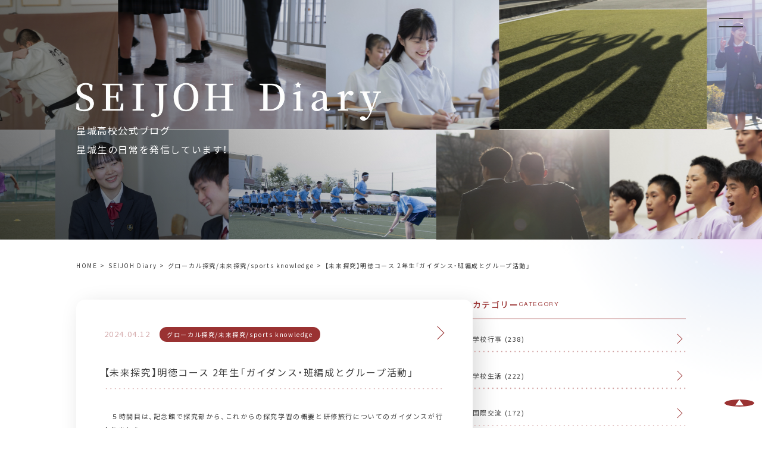

--- FILE ---
content_type: text/html; charset=UTF-8
request_url: https://seijoh.ed.jp/diary/2024/04/12/post-15356/
body_size: 19980
content:

<!doctype html>
<html lang="ja">
<head>
	<!-- Google tag (gtag.js) -->
    <script async src="https://www.googletagmanager.com/gtag/js?id=AW-17025245169"></script>
    <script>
      window.dataLayer = window.dataLayer || [];
      function gtag(){dataLayer.push(arguments);}
      gtag('js', new Date());

      gtag('config', 'AW-17025245169');
    </script>
	
    <!-------------- Googleタグ（本番時確認必須） ---------------->
	<script async src="https://www.googletagmanager.com/gtag/js?id=G-Q19DMXXBNK"></script>
	<script>
	  window.dataLayer = window.dataLayer || [];
	  function gtag(){dataLayer.push(arguments);}
	  gtag('js', new Date());

	  gtag('config', 'G-Q19DMXXBNK');
	</script>
    <!-------------- end Googleタグ end ---------------------->


    <meta charset="UTF-8" />
    <meta name="viewport" content="width=device-width, initial-scale=1" />

    <!----------------- 各ページごとのタイトル・ディスクリプション設定 ---------------->
        <!----------------- end タイトルとディスクリプション設定 end ---------------------->


    <title>【未来探究】明徳コース 2年生「ガイダンス・班編成とグループ活動」｜星城高等学校 - HP</title>
    <meta name="description" content="ようこそ！星城高等学校ホームページへ。星城高校は、スポーツが盛んでインターハイや国体などに数多く参加しています。きめ細かな進学指導や、国際交流も盛んに行われています。" />

	<!-----------------　keywords設定してください　------------------------------------->
	<meta name="keywords" content="星城高等学校,星城高校,高校,受験,愛知県"> 
	<!----------------- end　keywords設定 end　-------------------------------------->

	<meta name="thumbnail" content="https://www.seijoh.ed.jp/wp-content/images/thumbnail.png">
    <meta property="og:locale" content="ja_JP">
    <meta property="og:url" content="https://seijoh.ed.jp">
    <meta property="og:type" content="website">
    <meta property="og:title" content="【未来探究】明徳コース 2年生「ガイダンス・班編成とグループ活動」｜星城高等学校 - HP">
    <meta property="og:description" content="ようこそ！星城高等学校ホームページへ。星城高校は、スポーツが盛んでインターハイや国体などに数多く参加しています。きめ細かな進学指導や、国際交流も盛んに行われています。">
    <meta property="og:image" content="https://www.seijoh.ed.jp/wp-content/images/thumbnail.png">
    <meta property="og:site_name" content="【未来探究】明徳コース 2年生「ガイダンス・班編成とグループ活動」｜星城高等学校 - HP">
    <meta name="twitter:card" content="summary_large_image">
    <meta name="twitter:title" content="【未来探究】明徳コース 2年生「ガイダンス・班編成とグループ活動」｜星城高等学校 - HP">
    <meta name="twitter:description" content="ようこそ！星城高等学校ホームページへ。星城高校は、スポーツが盛んでインターハイや国体などに数多く参加しています。きめ細かな進学指導や、国際交流も盛んに行われています。">
    <meta name="twitter:image" content="https://www.seijoh.ed.jp/wp-content/images/thumbnail.png">
    <meta name="apple-mobile-web-app-title" content="【未来探究】明徳コース 2年生「ガイダンス・班編成とグループ活動」｜星城高等学校 - HP">
    <meta name="application-name" content="【未来探究】明徳コース 2年生「ガイダンス・班編成とグループ活動」｜星城高等学校 - HP">
    <link rel="apple-touch-icon" sizes="180x180" href="https://www.seijoh.ed.jp/wp-content/images/apple-touch-icon.png">
	<link rel="shortcut icon" href="https://www.seijoh.ed.jp/wp-content/images/favicon.ico">

	<!--------------------------------　FONTS　----------------------------------------------->
    <!-- GoogleFonts (NotosansJP, Almarai, NotoSerifJP) -->
    <link href="https://fonts.googleapis.com/css2?family=Montserrat:ital,wght@0,100..900;1,100..900&family=Noto+Sans+JP:wght@100..900&display=swap" rel="stylesheet">
    <link href="https://fonts.googleapis.com/css2?family=Almarai:wght@300;400;700;800&display=swap" rel="stylesheet">
    <link href="https://fonts.googleapis.com/css2?family=Noto+Serif+JP:wght@200..900&display=swap" rel="stylesheet">
    <!-- 約半 -->
	<link rel="stylesheet" href="https://cdn.jsdelivr.net/npm/yakuhanjp@3.4.1/dist/css/yakuhanjp.min.css">
	<!-----------------------------end　FONTS　end-------------------------------------------->


    <!------------------------------------- CSS --------------------------------------------->
	<!--　reset.css　-->
    <link rel="stylesheet" href="https://cdn.jsdelivr.net/npm/destyle.css@1.0.15/destyle.css">
    <!-- swiper -->
    <link rel="stylesheet" href="https://cdn.jsdelivr.net/npm/swiper@8/swiper-bundle.min.css"/>
    <!-- custom-scrollbar -->
    <link href="https://cdn.bootcss.com/malihu-custom-scrollbar-plugin/3.1.5/jquery.mCustomScrollbar.min.css" rel="stylesheet">
    <!-- オリジナルCSS（全ページ共通） -->
    <link rel="stylesheet" href="https://www.seijoh.ed.jp/wp-content/themes/twentytwentyone-child/style.css">
    <!-- オリジナルCSS(各ページごと) -->
    <link rel="stylesheet" href="https://www.seijoh.ed.jp/wp-content/themes/twentytwentyone-child/dist/css/diary.css">    <!------------------------- end CSS end ---------------------------------------->
    <!------------------------- JavaScript ----------------------------------------->
    <!-- JQuery -->
    <script src="https://code.jquery.com/jquery-3.7.1.min.js" integrity="sha256-/JqT3SQfawRcv/BIHPThkBvs0OEvtFFmqPF/lYI/Cxo=" crossorigin="anonymous"></script> 
        <!-- Particles -->
    <script src="https://cdn.jsdelivr.net/particles.js/2.0.0/particles.min.js"></script>
    <!-- swiper -->
        <!-- custom-scrollbar(国際交流：スクロールバー) -->
     
    <!-- validation(お問い合わせ：エラーメッセージ) -->
     
    <!-- tab(スポーツの星城：タブ切り替え) -->
     
    <!-- オリジナル -->
    <script type="text/javascript" src="https://www.seijoh.ed.jp/wp-content/themes/twentytwentyone-child/js/script.js" defer></script>
        <script type="text/javascript" src="https://www.seijoh.ed.jp/wp-content/themes/twentytwentyone-child/js/perticles.js" defer></script>
    <!----------------------end JavaScript end ------------------------------------->

    <title>【未来探究】明徳コース 2年生「ガイダンス・班編成とグループ活動」 &#8211; 星城高等学校 &#8211; HP</title>
<meta name='robots' content='max-image-preview:large' />
<link rel='dns-prefetch' href='//www.seijoh.ed.jp' />
<link rel="alternate" type="application/rss+xml" title="星城高等学校 - HP &raquo; フィード" href="https://www.seijoh.ed.jp/feed/" />
<link rel="alternate" title="oEmbed (JSON)" type="application/json+oembed" href="https://www.seijoh.ed.jp/wp-json/oembed/1.0/embed?url=https%3A%2F%2Fwww.seijoh.ed.jp%2Fdiary%2F2024%2F04%2F12%2Fpost-15356%2F" />
<link rel="alternate" title="oEmbed (XML)" type="text/xml+oembed" href="https://www.seijoh.ed.jp/wp-json/oembed/1.0/embed?url=https%3A%2F%2Fwww.seijoh.ed.jp%2Fdiary%2F2024%2F04%2F12%2Fpost-15356%2F&#038;format=xml" />
<style id='wp-img-auto-sizes-contain-inline-css'>
img:is([sizes=auto i],[sizes^="auto," i]){contain-intrinsic-size:3000px 1500px}
/*# sourceURL=wp-img-auto-sizes-contain-inline-css */
</style>
<style id='wp-emoji-styles-inline-css'>

	img.wp-smiley, img.emoji {
		display: inline !important;
		border: none !important;
		box-shadow: none !important;
		height: 1em !important;
		width: 1em !important;
		margin: 0 0.07em !important;
		vertical-align: -0.1em !important;
		background: none !important;
		padding: 0 !important;
	}
/*# sourceURL=wp-emoji-styles-inline-css */
</style>
<style id='wp-block-library-inline-css'>
:root{--wp-block-synced-color:#7a00df;--wp-block-synced-color--rgb:122,0,223;--wp-bound-block-color:var(--wp-block-synced-color);--wp-editor-canvas-background:#ddd;--wp-admin-theme-color:#007cba;--wp-admin-theme-color--rgb:0,124,186;--wp-admin-theme-color-darker-10:#006ba1;--wp-admin-theme-color-darker-10--rgb:0,107,160.5;--wp-admin-theme-color-darker-20:#005a87;--wp-admin-theme-color-darker-20--rgb:0,90,135;--wp-admin-border-width-focus:2px}@media (min-resolution:192dpi){:root{--wp-admin-border-width-focus:1.5px}}.wp-element-button{cursor:pointer}:root .has-very-light-gray-background-color{background-color:#eee}:root .has-very-dark-gray-background-color{background-color:#313131}:root .has-very-light-gray-color{color:#eee}:root .has-very-dark-gray-color{color:#313131}:root .has-vivid-green-cyan-to-vivid-cyan-blue-gradient-background{background:linear-gradient(135deg,#00d084,#0693e3)}:root .has-purple-crush-gradient-background{background:linear-gradient(135deg,#34e2e4,#4721fb 50%,#ab1dfe)}:root .has-hazy-dawn-gradient-background{background:linear-gradient(135deg,#faaca8,#dad0ec)}:root .has-subdued-olive-gradient-background{background:linear-gradient(135deg,#fafae1,#67a671)}:root .has-atomic-cream-gradient-background{background:linear-gradient(135deg,#fdd79a,#004a59)}:root .has-nightshade-gradient-background{background:linear-gradient(135deg,#330968,#31cdcf)}:root .has-midnight-gradient-background{background:linear-gradient(135deg,#020381,#2874fc)}:root{--wp--preset--font-size--normal:16px;--wp--preset--font-size--huge:42px}.has-regular-font-size{font-size:1em}.has-larger-font-size{font-size:2.625em}.has-normal-font-size{font-size:var(--wp--preset--font-size--normal)}.has-huge-font-size{font-size:var(--wp--preset--font-size--huge)}.has-text-align-center{text-align:center}.has-text-align-left{text-align:left}.has-text-align-right{text-align:right}.has-fit-text{white-space:nowrap!important}#end-resizable-editor-section{display:none}.aligncenter{clear:both}.items-justified-left{justify-content:flex-start}.items-justified-center{justify-content:center}.items-justified-right{justify-content:flex-end}.items-justified-space-between{justify-content:space-between}.screen-reader-text{border:0;clip-path:inset(50%);height:1px;margin:-1px;overflow:hidden;padding:0;position:absolute;width:1px;word-wrap:normal!important}.screen-reader-text:focus{background-color:#ddd;clip-path:none;color:#444;display:block;font-size:1em;height:auto;left:5px;line-height:normal;padding:15px 23px 14px;text-decoration:none;top:5px;width:auto;z-index:100000}html :where(.has-border-color){border-style:solid}html :where([style*=border-top-color]){border-top-style:solid}html :where([style*=border-right-color]){border-right-style:solid}html :where([style*=border-bottom-color]){border-bottom-style:solid}html :where([style*=border-left-color]){border-left-style:solid}html :where([style*=border-width]){border-style:solid}html :where([style*=border-top-width]){border-top-style:solid}html :where([style*=border-right-width]){border-right-style:solid}html :where([style*=border-bottom-width]){border-bottom-style:solid}html :where([style*=border-left-width]){border-left-style:solid}html :where(img[class*=wp-image-]){height:auto;max-width:100%}:where(figure){margin:0 0 1em}html :where(.is-position-sticky){--wp-admin--admin-bar--position-offset:var(--wp-admin--admin-bar--height,0px)}@media screen and (max-width:600px){html :where(.is-position-sticky){--wp-admin--admin-bar--position-offset:0px}}

/*# sourceURL=wp-block-library-inline-css */
</style><style id='wp-block-gallery-inline-css'>
.blocks-gallery-grid:not(.has-nested-images),.wp-block-gallery:not(.has-nested-images){display:flex;flex-wrap:wrap;list-style-type:none;margin:0;padding:0}.blocks-gallery-grid:not(.has-nested-images) .blocks-gallery-image,.blocks-gallery-grid:not(.has-nested-images) .blocks-gallery-item,.wp-block-gallery:not(.has-nested-images) .blocks-gallery-image,.wp-block-gallery:not(.has-nested-images) .blocks-gallery-item{display:flex;flex-direction:column;flex-grow:1;justify-content:center;margin:0 1em 1em 0;position:relative;width:calc(50% - 1em)}.blocks-gallery-grid:not(.has-nested-images) .blocks-gallery-image:nth-of-type(2n),.blocks-gallery-grid:not(.has-nested-images) .blocks-gallery-item:nth-of-type(2n),.wp-block-gallery:not(.has-nested-images) .blocks-gallery-image:nth-of-type(2n),.wp-block-gallery:not(.has-nested-images) .blocks-gallery-item:nth-of-type(2n){margin-right:0}.blocks-gallery-grid:not(.has-nested-images) .blocks-gallery-image figure,.blocks-gallery-grid:not(.has-nested-images) .blocks-gallery-item figure,.wp-block-gallery:not(.has-nested-images) .blocks-gallery-image figure,.wp-block-gallery:not(.has-nested-images) .blocks-gallery-item figure{align-items:flex-end;display:flex;height:100%;justify-content:flex-start;margin:0}.blocks-gallery-grid:not(.has-nested-images) .blocks-gallery-image img,.blocks-gallery-grid:not(.has-nested-images) .blocks-gallery-item img,.wp-block-gallery:not(.has-nested-images) .blocks-gallery-image img,.wp-block-gallery:not(.has-nested-images) .blocks-gallery-item img{display:block;height:auto;max-width:100%;width:auto}.blocks-gallery-grid:not(.has-nested-images) .blocks-gallery-image figcaption,.blocks-gallery-grid:not(.has-nested-images) .blocks-gallery-item figcaption,.wp-block-gallery:not(.has-nested-images) .blocks-gallery-image figcaption,.wp-block-gallery:not(.has-nested-images) .blocks-gallery-item figcaption{background:linear-gradient(0deg,#000000b3,#0000004d 70%,#0000);bottom:0;box-sizing:border-box;color:#fff;font-size:.8em;margin:0;max-height:100%;overflow:auto;padding:3em .77em .7em;position:absolute;text-align:center;width:100%;z-index:2}.blocks-gallery-grid:not(.has-nested-images) .blocks-gallery-image figcaption img,.blocks-gallery-grid:not(.has-nested-images) .blocks-gallery-item figcaption img,.wp-block-gallery:not(.has-nested-images) .blocks-gallery-image figcaption img,.wp-block-gallery:not(.has-nested-images) .blocks-gallery-item figcaption img{display:inline}.blocks-gallery-grid:not(.has-nested-images) figcaption,.wp-block-gallery:not(.has-nested-images) figcaption{flex-grow:1}.blocks-gallery-grid:not(.has-nested-images).is-cropped .blocks-gallery-image a,.blocks-gallery-grid:not(.has-nested-images).is-cropped .blocks-gallery-image img,.blocks-gallery-grid:not(.has-nested-images).is-cropped .blocks-gallery-item a,.blocks-gallery-grid:not(.has-nested-images).is-cropped .blocks-gallery-item img,.wp-block-gallery:not(.has-nested-images).is-cropped .blocks-gallery-image a,.wp-block-gallery:not(.has-nested-images).is-cropped .blocks-gallery-image img,.wp-block-gallery:not(.has-nested-images).is-cropped .blocks-gallery-item a,.wp-block-gallery:not(.has-nested-images).is-cropped .blocks-gallery-item img{flex:1;height:100%;object-fit:cover;width:100%}.blocks-gallery-grid:not(.has-nested-images).columns-1 .blocks-gallery-image,.blocks-gallery-grid:not(.has-nested-images).columns-1 .blocks-gallery-item,.wp-block-gallery:not(.has-nested-images).columns-1 .blocks-gallery-image,.wp-block-gallery:not(.has-nested-images).columns-1 .blocks-gallery-item{margin-right:0;width:100%}@media (min-width:600px){.blocks-gallery-grid:not(.has-nested-images).columns-3 .blocks-gallery-image,.blocks-gallery-grid:not(.has-nested-images).columns-3 .blocks-gallery-item,.wp-block-gallery:not(.has-nested-images).columns-3 .blocks-gallery-image,.wp-block-gallery:not(.has-nested-images).columns-3 .blocks-gallery-item{margin-right:1em;width:calc(33.33333% - .66667em)}.blocks-gallery-grid:not(.has-nested-images).columns-4 .blocks-gallery-image,.blocks-gallery-grid:not(.has-nested-images).columns-4 .blocks-gallery-item,.wp-block-gallery:not(.has-nested-images).columns-4 .blocks-gallery-image,.wp-block-gallery:not(.has-nested-images).columns-4 .blocks-gallery-item{margin-right:1em;width:calc(25% - .75em)}.blocks-gallery-grid:not(.has-nested-images).columns-5 .blocks-gallery-image,.blocks-gallery-grid:not(.has-nested-images).columns-5 .blocks-gallery-item,.wp-block-gallery:not(.has-nested-images).columns-5 .blocks-gallery-image,.wp-block-gallery:not(.has-nested-images).columns-5 .blocks-gallery-item{margin-right:1em;width:calc(20% - .8em)}.blocks-gallery-grid:not(.has-nested-images).columns-6 .blocks-gallery-image,.blocks-gallery-grid:not(.has-nested-images).columns-6 .blocks-gallery-item,.wp-block-gallery:not(.has-nested-images).columns-6 .blocks-gallery-image,.wp-block-gallery:not(.has-nested-images).columns-6 .blocks-gallery-item{margin-right:1em;width:calc(16.66667% - .83333em)}.blocks-gallery-grid:not(.has-nested-images).columns-7 .blocks-gallery-image,.blocks-gallery-grid:not(.has-nested-images).columns-7 .blocks-gallery-item,.wp-block-gallery:not(.has-nested-images).columns-7 .blocks-gallery-image,.wp-block-gallery:not(.has-nested-images).columns-7 .blocks-gallery-item{margin-right:1em;width:calc(14.28571% - .85714em)}.blocks-gallery-grid:not(.has-nested-images).columns-8 .blocks-gallery-image,.blocks-gallery-grid:not(.has-nested-images).columns-8 .blocks-gallery-item,.wp-block-gallery:not(.has-nested-images).columns-8 .blocks-gallery-image,.wp-block-gallery:not(.has-nested-images).columns-8 .blocks-gallery-item{margin-right:1em;width:calc(12.5% - .875em)}.blocks-gallery-grid:not(.has-nested-images).columns-1 .blocks-gallery-image:nth-of-type(1n),.blocks-gallery-grid:not(.has-nested-images).columns-1 .blocks-gallery-item:nth-of-type(1n),.blocks-gallery-grid:not(.has-nested-images).columns-2 .blocks-gallery-image:nth-of-type(2n),.blocks-gallery-grid:not(.has-nested-images).columns-2 .blocks-gallery-item:nth-of-type(2n),.blocks-gallery-grid:not(.has-nested-images).columns-3 .blocks-gallery-image:nth-of-type(3n),.blocks-gallery-grid:not(.has-nested-images).columns-3 .blocks-gallery-item:nth-of-type(3n),.blocks-gallery-grid:not(.has-nested-images).columns-4 .blocks-gallery-image:nth-of-type(4n),.blocks-gallery-grid:not(.has-nested-images).columns-4 .blocks-gallery-item:nth-of-type(4n),.blocks-gallery-grid:not(.has-nested-images).columns-5 .blocks-gallery-image:nth-of-type(5n),.blocks-gallery-grid:not(.has-nested-images).columns-5 .blocks-gallery-item:nth-of-type(5n),.blocks-gallery-grid:not(.has-nested-images).columns-6 .blocks-gallery-image:nth-of-type(6n),.blocks-gallery-grid:not(.has-nested-images).columns-6 .blocks-gallery-item:nth-of-type(6n),.blocks-gallery-grid:not(.has-nested-images).columns-7 .blocks-gallery-image:nth-of-type(7n),.blocks-gallery-grid:not(.has-nested-images).columns-7 .blocks-gallery-item:nth-of-type(7n),.blocks-gallery-grid:not(.has-nested-images).columns-8 .blocks-gallery-image:nth-of-type(8n),.blocks-gallery-grid:not(.has-nested-images).columns-8 .blocks-gallery-item:nth-of-type(8n),.wp-block-gallery:not(.has-nested-images).columns-1 .blocks-gallery-image:nth-of-type(1n),.wp-block-gallery:not(.has-nested-images).columns-1 .blocks-gallery-item:nth-of-type(1n),.wp-block-gallery:not(.has-nested-images).columns-2 .blocks-gallery-image:nth-of-type(2n),.wp-block-gallery:not(.has-nested-images).columns-2 .blocks-gallery-item:nth-of-type(2n),.wp-block-gallery:not(.has-nested-images).columns-3 .blocks-gallery-image:nth-of-type(3n),.wp-block-gallery:not(.has-nested-images).columns-3 .blocks-gallery-item:nth-of-type(3n),.wp-block-gallery:not(.has-nested-images).columns-4 .blocks-gallery-image:nth-of-type(4n),.wp-block-gallery:not(.has-nested-images).columns-4 .blocks-gallery-item:nth-of-type(4n),.wp-block-gallery:not(.has-nested-images).columns-5 .blocks-gallery-image:nth-of-type(5n),.wp-block-gallery:not(.has-nested-images).columns-5 .blocks-gallery-item:nth-of-type(5n),.wp-block-gallery:not(.has-nested-images).columns-6 .blocks-gallery-image:nth-of-type(6n),.wp-block-gallery:not(.has-nested-images).columns-6 .blocks-gallery-item:nth-of-type(6n),.wp-block-gallery:not(.has-nested-images).columns-7 .blocks-gallery-image:nth-of-type(7n),.wp-block-gallery:not(.has-nested-images).columns-7 .blocks-gallery-item:nth-of-type(7n),.wp-block-gallery:not(.has-nested-images).columns-8 .blocks-gallery-image:nth-of-type(8n),.wp-block-gallery:not(.has-nested-images).columns-8 .blocks-gallery-item:nth-of-type(8n){margin-right:0}}.blocks-gallery-grid:not(.has-nested-images) .blocks-gallery-image:last-child,.blocks-gallery-grid:not(.has-nested-images) .blocks-gallery-item:last-child,.wp-block-gallery:not(.has-nested-images) .blocks-gallery-image:last-child,.wp-block-gallery:not(.has-nested-images) .blocks-gallery-item:last-child{margin-right:0}.blocks-gallery-grid:not(.has-nested-images).alignleft,.blocks-gallery-grid:not(.has-nested-images).alignright,.wp-block-gallery:not(.has-nested-images).alignleft,.wp-block-gallery:not(.has-nested-images).alignright{max-width:420px;width:100%}.blocks-gallery-grid:not(.has-nested-images).aligncenter .blocks-gallery-item figure,.wp-block-gallery:not(.has-nested-images).aligncenter .blocks-gallery-item figure{justify-content:center}.wp-block-gallery:not(.is-cropped) .blocks-gallery-item{align-self:flex-start}figure.wp-block-gallery.has-nested-images{align-items:normal}.wp-block-gallery.has-nested-images figure.wp-block-image:not(#individual-image){margin:0;width:calc(50% - var(--wp--style--unstable-gallery-gap, 16px)/2)}.wp-block-gallery.has-nested-images figure.wp-block-image{box-sizing:border-box;display:flex;flex-direction:column;flex-grow:1;justify-content:center;max-width:100%;position:relative}.wp-block-gallery.has-nested-images figure.wp-block-image>a,.wp-block-gallery.has-nested-images figure.wp-block-image>div{flex-direction:column;flex-grow:1;margin:0}.wp-block-gallery.has-nested-images figure.wp-block-image img{display:block;height:auto;max-width:100%!important;width:auto}.wp-block-gallery.has-nested-images figure.wp-block-image figcaption,.wp-block-gallery.has-nested-images figure.wp-block-image:has(figcaption):before{bottom:0;left:0;max-height:100%;position:absolute;right:0}.wp-block-gallery.has-nested-images figure.wp-block-image:has(figcaption):before{backdrop-filter:blur(3px);content:"";height:100%;-webkit-mask-image:linear-gradient(0deg,#000 20%,#0000);mask-image:linear-gradient(0deg,#000 20%,#0000);max-height:40%;pointer-events:none}.wp-block-gallery.has-nested-images figure.wp-block-image figcaption{box-sizing:border-box;color:#fff;font-size:13px;margin:0;overflow:auto;padding:1em;text-align:center;text-shadow:0 0 1.5px #000}.wp-block-gallery.has-nested-images figure.wp-block-image figcaption::-webkit-scrollbar{height:12px;width:12px}.wp-block-gallery.has-nested-images figure.wp-block-image figcaption::-webkit-scrollbar-track{background-color:initial}.wp-block-gallery.has-nested-images figure.wp-block-image figcaption::-webkit-scrollbar-thumb{background-clip:padding-box;background-color:initial;border:3px solid #0000;border-radius:8px}.wp-block-gallery.has-nested-images figure.wp-block-image figcaption:focus-within::-webkit-scrollbar-thumb,.wp-block-gallery.has-nested-images figure.wp-block-image figcaption:focus::-webkit-scrollbar-thumb,.wp-block-gallery.has-nested-images figure.wp-block-image figcaption:hover::-webkit-scrollbar-thumb{background-color:#fffc}.wp-block-gallery.has-nested-images figure.wp-block-image figcaption{scrollbar-color:#0000 #0000;scrollbar-gutter:stable both-edges;scrollbar-width:thin}.wp-block-gallery.has-nested-images figure.wp-block-image figcaption:focus,.wp-block-gallery.has-nested-images figure.wp-block-image figcaption:focus-within,.wp-block-gallery.has-nested-images figure.wp-block-image figcaption:hover{scrollbar-color:#fffc #0000}.wp-block-gallery.has-nested-images figure.wp-block-image figcaption{will-change:transform}@media (hover:none){.wp-block-gallery.has-nested-images figure.wp-block-image figcaption{scrollbar-color:#fffc #0000}}.wp-block-gallery.has-nested-images figure.wp-block-image figcaption{background:linear-gradient(0deg,#0006,#0000)}.wp-block-gallery.has-nested-images figure.wp-block-image figcaption img{display:inline}.wp-block-gallery.has-nested-images figure.wp-block-image figcaption a{color:inherit}.wp-block-gallery.has-nested-images figure.wp-block-image.has-custom-border img{box-sizing:border-box}.wp-block-gallery.has-nested-images figure.wp-block-image.has-custom-border>a,.wp-block-gallery.has-nested-images figure.wp-block-image.has-custom-border>div,.wp-block-gallery.has-nested-images figure.wp-block-image.is-style-rounded>a,.wp-block-gallery.has-nested-images figure.wp-block-image.is-style-rounded>div{flex:1 1 auto}.wp-block-gallery.has-nested-images figure.wp-block-image.has-custom-border figcaption,.wp-block-gallery.has-nested-images figure.wp-block-image.is-style-rounded figcaption{background:none;color:inherit;flex:initial;margin:0;padding:10px 10px 9px;position:relative;text-shadow:none}.wp-block-gallery.has-nested-images figure.wp-block-image.has-custom-border:before,.wp-block-gallery.has-nested-images figure.wp-block-image.is-style-rounded:before{content:none}.wp-block-gallery.has-nested-images figcaption{flex-basis:100%;flex-grow:1;text-align:center}.wp-block-gallery.has-nested-images:not(.is-cropped) figure.wp-block-image:not(#individual-image){margin-bottom:auto;margin-top:0}.wp-block-gallery.has-nested-images.is-cropped figure.wp-block-image:not(#individual-image){align-self:inherit}.wp-block-gallery.has-nested-images.is-cropped figure.wp-block-image:not(#individual-image)>a,.wp-block-gallery.has-nested-images.is-cropped figure.wp-block-image:not(#individual-image)>div:not(.components-drop-zone){display:flex}.wp-block-gallery.has-nested-images.is-cropped figure.wp-block-image:not(#individual-image) a,.wp-block-gallery.has-nested-images.is-cropped figure.wp-block-image:not(#individual-image) img{flex:1 0 0%;height:100%;object-fit:cover;width:100%}.wp-block-gallery.has-nested-images.columns-1 figure.wp-block-image:not(#individual-image){width:100%}@media (min-width:600px){.wp-block-gallery.has-nested-images.columns-3 figure.wp-block-image:not(#individual-image){width:calc(33.33333% - var(--wp--style--unstable-gallery-gap, 16px)*.66667)}.wp-block-gallery.has-nested-images.columns-4 figure.wp-block-image:not(#individual-image){width:calc(25% - var(--wp--style--unstable-gallery-gap, 16px)*.75)}.wp-block-gallery.has-nested-images.columns-5 figure.wp-block-image:not(#individual-image){width:calc(20% - var(--wp--style--unstable-gallery-gap, 16px)*.8)}.wp-block-gallery.has-nested-images.columns-6 figure.wp-block-image:not(#individual-image){width:calc(16.66667% - var(--wp--style--unstable-gallery-gap, 16px)*.83333)}.wp-block-gallery.has-nested-images.columns-7 figure.wp-block-image:not(#individual-image){width:calc(14.28571% - var(--wp--style--unstable-gallery-gap, 16px)*.85714)}.wp-block-gallery.has-nested-images.columns-8 figure.wp-block-image:not(#individual-image){width:calc(12.5% - var(--wp--style--unstable-gallery-gap, 16px)*.875)}.wp-block-gallery.has-nested-images.columns-default figure.wp-block-image:not(#individual-image){width:calc(33.33% - var(--wp--style--unstable-gallery-gap, 16px)*.66667)}.wp-block-gallery.has-nested-images.columns-default figure.wp-block-image:not(#individual-image):first-child:nth-last-child(2),.wp-block-gallery.has-nested-images.columns-default figure.wp-block-image:not(#individual-image):first-child:nth-last-child(2)~figure.wp-block-image:not(#individual-image){width:calc(50% - var(--wp--style--unstable-gallery-gap, 16px)*.5)}.wp-block-gallery.has-nested-images.columns-default figure.wp-block-image:not(#individual-image):first-child:last-child{width:100%}}.wp-block-gallery.has-nested-images.alignleft,.wp-block-gallery.has-nested-images.alignright{max-width:420px;width:100%}.wp-block-gallery.has-nested-images.aligncenter{justify-content:center}
/*# sourceURL=https://www.seijoh.ed.jp/wp-includes/blocks/gallery/style.min.css */
</style>
<style id='wp-block-gallery-theme-inline-css'>
.blocks-gallery-caption{color:#555;font-size:13px;text-align:center}.is-dark-theme .blocks-gallery-caption{color:#ffffffa6}
/*# sourceURL=https://www.seijoh.ed.jp/wp-includes/blocks/gallery/theme.min.css */
</style>
<style id='wp-block-image-inline-css'>
.wp-block-image>a,.wp-block-image>figure>a{display:inline-block}.wp-block-image img{box-sizing:border-box;height:auto;max-width:100%;vertical-align:bottom}@media not (prefers-reduced-motion){.wp-block-image img.hide{visibility:hidden}.wp-block-image img.show{animation:show-content-image .4s}}.wp-block-image[style*=border-radius] img,.wp-block-image[style*=border-radius]>a{border-radius:inherit}.wp-block-image.has-custom-border img{box-sizing:border-box}.wp-block-image.aligncenter{text-align:center}.wp-block-image.alignfull>a,.wp-block-image.alignwide>a{width:100%}.wp-block-image.alignfull img,.wp-block-image.alignwide img{height:auto;width:100%}.wp-block-image .aligncenter,.wp-block-image .alignleft,.wp-block-image .alignright,.wp-block-image.aligncenter,.wp-block-image.alignleft,.wp-block-image.alignright{display:table}.wp-block-image .aligncenter>figcaption,.wp-block-image .alignleft>figcaption,.wp-block-image .alignright>figcaption,.wp-block-image.aligncenter>figcaption,.wp-block-image.alignleft>figcaption,.wp-block-image.alignright>figcaption{caption-side:bottom;display:table-caption}.wp-block-image .alignleft{float:left;margin:.5em 1em .5em 0}.wp-block-image .alignright{float:right;margin:.5em 0 .5em 1em}.wp-block-image .aligncenter{margin-left:auto;margin-right:auto}.wp-block-image :where(figcaption){margin-bottom:1em;margin-top:.5em}.wp-block-image.is-style-circle-mask img{border-radius:9999px}@supports ((-webkit-mask-image:none) or (mask-image:none)) or (-webkit-mask-image:none){.wp-block-image.is-style-circle-mask img{border-radius:0;-webkit-mask-image:url('data:image/svg+xml;utf8,<svg viewBox="0 0 100 100" xmlns="http://www.w3.org/2000/svg"><circle cx="50" cy="50" r="50"/></svg>');mask-image:url('data:image/svg+xml;utf8,<svg viewBox="0 0 100 100" xmlns="http://www.w3.org/2000/svg"><circle cx="50" cy="50" r="50"/></svg>');mask-mode:alpha;-webkit-mask-position:center;mask-position:center;-webkit-mask-repeat:no-repeat;mask-repeat:no-repeat;-webkit-mask-size:contain;mask-size:contain}}:root :where(.wp-block-image.is-style-rounded img,.wp-block-image .is-style-rounded img){border-radius:9999px}.wp-block-image figure{margin:0}.wp-lightbox-container{display:flex;flex-direction:column;position:relative}.wp-lightbox-container img{cursor:zoom-in}.wp-lightbox-container img:hover+button{opacity:1}.wp-lightbox-container button{align-items:center;backdrop-filter:blur(16px) saturate(180%);background-color:#5a5a5a40;border:none;border-radius:4px;cursor:zoom-in;display:flex;height:20px;justify-content:center;opacity:0;padding:0;position:absolute;right:16px;text-align:center;top:16px;width:20px;z-index:100}@media not (prefers-reduced-motion){.wp-lightbox-container button{transition:opacity .2s ease}}.wp-lightbox-container button:focus-visible{outline:3px auto #5a5a5a40;outline:3px auto -webkit-focus-ring-color;outline-offset:3px}.wp-lightbox-container button:hover{cursor:pointer;opacity:1}.wp-lightbox-container button:focus{opacity:1}.wp-lightbox-container button:focus,.wp-lightbox-container button:hover,.wp-lightbox-container button:not(:hover):not(:active):not(.has-background){background-color:#5a5a5a40;border:none}.wp-lightbox-overlay{box-sizing:border-box;cursor:zoom-out;height:100vh;left:0;overflow:hidden;position:fixed;top:0;visibility:hidden;width:100%;z-index:100000}.wp-lightbox-overlay .close-button{align-items:center;cursor:pointer;display:flex;justify-content:center;min-height:40px;min-width:40px;padding:0;position:absolute;right:calc(env(safe-area-inset-right) + 16px);top:calc(env(safe-area-inset-top) + 16px);z-index:5000000}.wp-lightbox-overlay .close-button:focus,.wp-lightbox-overlay .close-button:hover,.wp-lightbox-overlay .close-button:not(:hover):not(:active):not(.has-background){background:none;border:none}.wp-lightbox-overlay .lightbox-image-container{height:var(--wp--lightbox-container-height);left:50%;overflow:hidden;position:absolute;top:50%;transform:translate(-50%,-50%);transform-origin:top left;width:var(--wp--lightbox-container-width);z-index:9999999999}.wp-lightbox-overlay .wp-block-image{align-items:center;box-sizing:border-box;display:flex;height:100%;justify-content:center;margin:0;position:relative;transform-origin:0 0;width:100%;z-index:3000000}.wp-lightbox-overlay .wp-block-image img{height:var(--wp--lightbox-image-height);min-height:var(--wp--lightbox-image-height);min-width:var(--wp--lightbox-image-width);width:var(--wp--lightbox-image-width)}.wp-lightbox-overlay .wp-block-image figcaption{display:none}.wp-lightbox-overlay button{background:none;border:none}.wp-lightbox-overlay .scrim{background-color:#fff;height:100%;opacity:.9;position:absolute;width:100%;z-index:2000000}.wp-lightbox-overlay.active{visibility:visible}@media not (prefers-reduced-motion){.wp-lightbox-overlay.active{animation:turn-on-visibility .25s both}.wp-lightbox-overlay.active img{animation:turn-on-visibility .35s both}.wp-lightbox-overlay.show-closing-animation:not(.active){animation:turn-off-visibility .35s both}.wp-lightbox-overlay.show-closing-animation:not(.active) img{animation:turn-off-visibility .25s both}.wp-lightbox-overlay.zoom.active{animation:none;opacity:1;visibility:visible}.wp-lightbox-overlay.zoom.active .lightbox-image-container{animation:lightbox-zoom-in .4s}.wp-lightbox-overlay.zoom.active .lightbox-image-container img{animation:none}.wp-lightbox-overlay.zoom.active .scrim{animation:turn-on-visibility .4s forwards}.wp-lightbox-overlay.zoom.show-closing-animation:not(.active){animation:none}.wp-lightbox-overlay.zoom.show-closing-animation:not(.active) .lightbox-image-container{animation:lightbox-zoom-out .4s}.wp-lightbox-overlay.zoom.show-closing-animation:not(.active) .lightbox-image-container img{animation:none}.wp-lightbox-overlay.zoom.show-closing-animation:not(.active) .scrim{animation:turn-off-visibility .4s forwards}}@keyframes show-content-image{0%{visibility:hidden}99%{visibility:hidden}to{visibility:visible}}@keyframes turn-on-visibility{0%{opacity:0}to{opacity:1}}@keyframes turn-off-visibility{0%{opacity:1;visibility:visible}99%{opacity:0;visibility:visible}to{opacity:0;visibility:hidden}}@keyframes lightbox-zoom-in{0%{transform:translate(calc((-100vw + var(--wp--lightbox-scrollbar-width))/2 + var(--wp--lightbox-initial-left-position)),calc(-50vh + var(--wp--lightbox-initial-top-position))) scale(var(--wp--lightbox-scale))}to{transform:translate(-50%,-50%) scale(1)}}@keyframes lightbox-zoom-out{0%{transform:translate(-50%,-50%) scale(1);visibility:visible}99%{visibility:visible}to{transform:translate(calc((-100vw + var(--wp--lightbox-scrollbar-width))/2 + var(--wp--lightbox-initial-left-position)),calc(-50vh + var(--wp--lightbox-initial-top-position))) scale(var(--wp--lightbox-scale));visibility:hidden}}
/*# sourceURL=https://www.seijoh.ed.jp/wp-includes/blocks/image/style.min.css */
</style>
<style id='wp-block-image-theme-inline-css'>
:root :where(.wp-block-image figcaption){color:#555;font-size:13px;text-align:center}.is-dark-theme :root :where(.wp-block-image figcaption){color:#ffffffa6}.wp-block-image{margin:0 0 1em}
/*# sourceURL=https://www.seijoh.ed.jp/wp-includes/blocks/image/theme.min.css */
</style>
<style id='wp-block-paragraph-inline-css'>
.is-small-text{font-size:.875em}.is-regular-text{font-size:1em}.is-large-text{font-size:2.25em}.is-larger-text{font-size:3em}.has-drop-cap:not(:focus):first-letter{float:left;font-size:8.4em;font-style:normal;font-weight:100;line-height:.68;margin:.05em .1em 0 0;text-transform:uppercase}body.rtl .has-drop-cap:not(:focus):first-letter{float:none;margin-left:.1em}p.has-drop-cap.has-background{overflow:hidden}:root :where(p.has-background){padding:1.25em 2.375em}:where(p.has-text-color:not(.has-link-color)) a{color:inherit}p.has-text-align-left[style*="writing-mode:vertical-lr"],p.has-text-align-right[style*="writing-mode:vertical-rl"]{rotate:180deg}
/*# sourceURL=https://www.seijoh.ed.jp/wp-includes/blocks/paragraph/style.min.css */
</style>
<style id='global-styles-inline-css'>
:root{--wp--preset--aspect-ratio--square: 1;--wp--preset--aspect-ratio--4-3: 4/3;--wp--preset--aspect-ratio--3-4: 3/4;--wp--preset--aspect-ratio--3-2: 3/2;--wp--preset--aspect-ratio--2-3: 2/3;--wp--preset--aspect-ratio--16-9: 16/9;--wp--preset--aspect-ratio--9-16: 9/16;--wp--preset--color--black: #000000;--wp--preset--color--cyan-bluish-gray: #abb8c3;--wp--preset--color--white: #FFFFFF;--wp--preset--color--pale-pink: #f78da7;--wp--preset--color--vivid-red: #cf2e2e;--wp--preset--color--luminous-vivid-orange: #ff6900;--wp--preset--color--luminous-vivid-amber: #fcb900;--wp--preset--color--light-green-cyan: #7bdcb5;--wp--preset--color--vivid-green-cyan: #00d084;--wp--preset--color--pale-cyan-blue: #8ed1fc;--wp--preset--color--vivid-cyan-blue: #0693e3;--wp--preset--color--vivid-purple: #9b51e0;--wp--preset--color--dark-gray: #28303D;--wp--preset--color--gray: #39414D;--wp--preset--color--green: #D1E4DD;--wp--preset--color--blue: #D1DFE4;--wp--preset--color--purple: #D1D1E4;--wp--preset--color--red: #E4D1D1;--wp--preset--color--orange: #E4DAD1;--wp--preset--color--yellow: #EEEADD;--wp--preset--gradient--vivid-cyan-blue-to-vivid-purple: linear-gradient(135deg,rgb(6,147,227) 0%,rgb(155,81,224) 100%);--wp--preset--gradient--light-green-cyan-to-vivid-green-cyan: linear-gradient(135deg,rgb(122,220,180) 0%,rgb(0,208,130) 100%);--wp--preset--gradient--luminous-vivid-amber-to-luminous-vivid-orange: linear-gradient(135deg,rgb(252,185,0) 0%,rgb(255,105,0) 100%);--wp--preset--gradient--luminous-vivid-orange-to-vivid-red: linear-gradient(135deg,rgb(255,105,0) 0%,rgb(207,46,46) 100%);--wp--preset--gradient--very-light-gray-to-cyan-bluish-gray: linear-gradient(135deg,rgb(238,238,238) 0%,rgb(169,184,195) 100%);--wp--preset--gradient--cool-to-warm-spectrum: linear-gradient(135deg,rgb(74,234,220) 0%,rgb(151,120,209) 20%,rgb(207,42,186) 40%,rgb(238,44,130) 60%,rgb(251,105,98) 80%,rgb(254,248,76) 100%);--wp--preset--gradient--blush-light-purple: linear-gradient(135deg,rgb(255,206,236) 0%,rgb(152,150,240) 100%);--wp--preset--gradient--blush-bordeaux: linear-gradient(135deg,rgb(254,205,165) 0%,rgb(254,45,45) 50%,rgb(107,0,62) 100%);--wp--preset--gradient--luminous-dusk: linear-gradient(135deg,rgb(255,203,112) 0%,rgb(199,81,192) 50%,rgb(65,88,208) 100%);--wp--preset--gradient--pale-ocean: linear-gradient(135deg,rgb(255,245,203) 0%,rgb(182,227,212) 50%,rgb(51,167,181) 100%);--wp--preset--gradient--electric-grass: linear-gradient(135deg,rgb(202,248,128) 0%,rgb(113,206,126) 100%);--wp--preset--gradient--midnight: linear-gradient(135deg,rgb(2,3,129) 0%,rgb(40,116,252) 100%);--wp--preset--gradient--purple-to-yellow: linear-gradient(160deg, #D1D1E4 0%, #EEEADD 100%);--wp--preset--gradient--yellow-to-purple: linear-gradient(160deg, #EEEADD 0%, #D1D1E4 100%);--wp--preset--gradient--green-to-yellow: linear-gradient(160deg, #D1E4DD 0%, #EEEADD 100%);--wp--preset--gradient--yellow-to-green: linear-gradient(160deg, #EEEADD 0%, #D1E4DD 100%);--wp--preset--gradient--red-to-yellow: linear-gradient(160deg, #E4D1D1 0%, #EEEADD 100%);--wp--preset--gradient--yellow-to-red: linear-gradient(160deg, #EEEADD 0%, #E4D1D1 100%);--wp--preset--gradient--purple-to-red: linear-gradient(160deg, #D1D1E4 0%, #E4D1D1 100%);--wp--preset--gradient--red-to-purple: linear-gradient(160deg, #E4D1D1 0%, #D1D1E4 100%);--wp--preset--font-size--small: 18px;--wp--preset--font-size--medium: 20px;--wp--preset--font-size--large: 24px;--wp--preset--font-size--x-large: 42px;--wp--preset--font-size--extra-small: 16px;--wp--preset--font-size--normal: 20px;--wp--preset--font-size--extra-large: 40px;--wp--preset--font-size--huge: 96px;--wp--preset--font-size--gigantic: 144px;--wp--preset--spacing--20: 0.44rem;--wp--preset--spacing--30: 0.67rem;--wp--preset--spacing--40: 1rem;--wp--preset--spacing--50: 1.5rem;--wp--preset--spacing--60: 2.25rem;--wp--preset--spacing--70: 3.38rem;--wp--preset--spacing--80: 5.06rem;--wp--preset--shadow--natural: 6px 6px 9px rgba(0, 0, 0, 0.2);--wp--preset--shadow--deep: 12px 12px 50px rgba(0, 0, 0, 0.4);--wp--preset--shadow--sharp: 6px 6px 0px rgba(0, 0, 0, 0.2);--wp--preset--shadow--outlined: 6px 6px 0px -3px rgb(255, 255, 255), 6px 6px rgb(0, 0, 0);--wp--preset--shadow--crisp: 6px 6px 0px rgb(0, 0, 0);}:where(.is-layout-flex){gap: 0.5em;}:where(.is-layout-grid){gap: 0.5em;}body .is-layout-flex{display: flex;}.is-layout-flex{flex-wrap: wrap;align-items: center;}.is-layout-flex > :is(*, div){margin: 0;}body .is-layout-grid{display: grid;}.is-layout-grid > :is(*, div){margin: 0;}:where(.wp-block-columns.is-layout-flex){gap: 2em;}:where(.wp-block-columns.is-layout-grid){gap: 2em;}:where(.wp-block-post-template.is-layout-flex){gap: 1.25em;}:where(.wp-block-post-template.is-layout-grid){gap: 1.25em;}.has-black-color{color: var(--wp--preset--color--black) !important;}.has-cyan-bluish-gray-color{color: var(--wp--preset--color--cyan-bluish-gray) !important;}.has-white-color{color: var(--wp--preset--color--white) !important;}.has-pale-pink-color{color: var(--wp--preset--color--pale-pink) !important;}.has-vivid-red-color{color: var(--wp--preset--color--vivid-red) !important;}.has-luminous-vivid-orange-color{color: var(--wp--preset--color--luminous-vivid-orange) !important;}.has-luminous-vivid-amber-color{color: var(--wp--preset--color--luminous-vivid-amber) !important;}.has-light-green-cyan-color{color: var(--wp--preset--color--light-green-cyan) !important;}.has-vivid-green-cyan-color{color: var(--wp--preset--color--vivid-green-cyan) !important;}.has-pale-cyan-blue-color{color: var(--wp--preset--color--pale-cyan-blue) !important;}.has-vivid-cyan-blue-color{color: var(--wp--preset--color--vivid-cyan-blue) !important;}.has-vivid-purple-color{color: var(--wp--preset--color--vivid-purple) !important;}.has-black-background-color{background-color: var(--wp--preset--color--black) !important;}.has-cyan-bluish-gray-background-color{background-color: var(--wp--preset--color--cyan-bluish-gray) !important;}.has-white-background-color{background-color: var(--wp--preset--color--white) !important;}.has-pale-pink-background-color{background-color: var(--wp--preset--color--pale-pink) !important;}.has-vivid-red-background-color{background-color: var(--wp--preset--color--vivid-red) !important;}.has-luminous-vivid-orange-background-color{background-color: var(--wp--preset--color--luminous-vivid-orange) !important;}.has-luminous-vivid-amber-background-color{background-color: var(--wp--preset--color--luminous-vivid-amber) !important;}.has-light-green-cyan-background-color{background-color: var(--wp--preset--color--light-green-cyan) !important;}.has-vivid-green-cyan-background-color{background-color: var(--wp--preset--color--vivid-green-cyan) !important;}.has-pale-cyan-blue-background-color{background-color: var(--wp--preset--color--pale-cyan-blue) !important;}.has-vivid-cyan-blue-background-color{background-color: var(--wp--preset--color--vivid-cyan-blue) !important;}.has-vivid-purple-background-color{background-color: var(--wp--preset--color--vivid-purple) !important;}.has-black-border-color{border-color: var(--wp--preset--color--black) !important;}.has-cyan-bluish-gray-border-color{border-color: var(--wp--preset--color--cyan-bluish-gray) !important;}.has-white-border-color{border-color: var(--wp--preset--color--white) !important;}.has-pale-pink-border-color{border-color: var(--wp--preset--color--pale-pink) !important;}.has-vivid-red-border-color{border-color: var(--wp--preset--color--vivid-red) !important;}.has-luminous-vivid-orange-border-color{border-color: var(--wp--preset--color--luminous-vivid-orange) !important;}.has-luminous-vivid-amber-border-color{border-color: var(--wp--preset--color--luminous-vivid-amber) !important;}.has-light-green-cyan-border-color{border-color: var(--wp--preset--color--light-green-cyan) !important;}.has-vivid-green-cyan-border-color{border-color: var(--wp--preset--color--vivid-green-cyan) !important;}.has-pale-cyan-blue-border-color{border-color: var(--wp--preset--color--pale-cyan-blue) !important;}.has-vivid-cyan-blue-border-color{border-color: var(--wp--preset--color--vivid-cyan-blue) !important;}.has-vivid-purple-border-color{border-color: var(--wp--preset--color--vivid-purple) !important;}.has-vivid-cyan-blue-to-vivid-purple-gradient-background{background: var(--wp--preset--gradient--vivid-cyan-blue-to-vivid-purple) !important;}.has-light-green-cyan-to-vivid-green-cyan-gradient-background{background: var(--wp--preset--gradient--light-green-cyan-to-vivid-green-cyan) !important;}.has-luminous-vivid-amber-to-luminous-vivid-orange-gradient-background{background: var(--wp--preset--gradient--luminous-vivid-amber-to-luminous-vivid-orange) !important;}.has-luminous-vivid-orange-to-vivid-red-gradient-background{background: var(--wp--preset--gradient--luminous-vivid-orange-to-vivid-red) !important;}.has-very-light-gray-to-cyan-bluish-gray-gradient-background{background: var(--wp--preset--gradient--very-light-gray-to-cyan-bluish-gray) !important;}.has-cool-to-warm-spectrum-gradient-background{background: var(--wp--preset--gradient--cool-to-warm-spectrum) !important;}.has-blush-light-purple-gradient-background{background: var(--wp--preset--gradient--blush-light-purple) !important;}.has-blush-bordeaux-gradient-background{background: var(--wp--preset--gradient--blush-bordeaux) !important;}.has-luminous-dusk-gradient-background{background: var(--wp--preset--gradient--luminous-dusk) !important;}.has-pale-ocean-gradient-background{background: var(--wp--preset--gradient--pale-ocean) !important;}.has-electric-grass-gradient-background{background: var(--wp--preset--gradient--electric-grass) !important;}.has-midnight-gradient-background{background: var(--wp--preset--gradient--midnight) !important;}.has-small-font-size{font-size: var(--wp--preset--font-size--small) !important;}.has-medium-font-size{font-size: var(--wp--preset--font-size--medium) !important;}.has-large-font-size{font-size: var(--wp--preset--font-size--large) !important;}.has-x-large-font-size{font-size: var(--wp--preset--font-size--x-large) !important;}
/*# sourceURL=global-styles-inline-css */
</style>
<style id='core-block-supports-inline-css'>
.wp-block-gallery.wp-block-gallery-1{--wp--style--unstable-gallery-gap:var( --wp--style--gallery-gap-default, var( --gallery-block--gutter-size, var( --wp--style--block-gap, 0.5em ) ) );gap:var( --wp--style--gallery-gap-default, var( --gallery-block--gutter-size, var( --wp--style--block-gap, 0.5em ) ) );}.wp-block-gallery.wp-block-gallery-2{--wp--style--unstable-gallery-gap:var( --wp--style--gallery-gap-default, var( --gallery-block--gutter-size, var( --wp--style--block-gap, 0.5em ) ) );gap:var( --wp--style--gallery-gap-default, var( --gallery-block--gutter-size, var( --wp--style--block-gap, 0.5em ) ) );}
/*# sourceURL=core-block-supports-inline-css */
</style>

<style id='classic-theme-styles-inline-css'>
/*! This file is auto-generated */
.wp-block-button__link{color:#fff;background-color:#32373c;border-radius:9999px;box-shadow:none;text-decoration:none;padding:calc(.667em + 2px) calc(1.333em + 2px);font-size:1.125em}.wp-block-file__button{background:#32373c;color:#fff;text-decoration:none}
/*# sourceURL=/wp-includes/css/classic-themes.min.css */
</style>
<link rel='stylesheet' id='twenty-twenty-one-custom-color-overrides-css' href='https://www.seijoh.ed.jp/wp-content/themes/twentytwentyone/assets/css/custom-color-overrides.css?ver=1.6' media='all' />
<style id='twenty-twenty-one-custom-color-overrides-inline-css'>
:root .editor-styles-wrapper{--global--color-background: #ffffff;--global--color-primary: #000;--global--color-secondary: #000;--button--color-background: #000;--button--color-text-hover: #000;}
/*# sourceURL=twenty-twenty-one-custom-color-overrides-inline-css */
</style>
<link rel='stylesheet' id='twenty-twenty-one-print-style-css' href='https://www.seijoh.ed.jp/wp-content/themes/twentytwentyone/assets/css/print.css?ver=1.6' media='print' />
<link rel="https://api.w.org/" href="https://www.seijoh.ed.jp/wp-json/" /><link rel="alternate" title="JSON" type="application/json" href="https://www.seijoh.ed.jp/wp-json/wp/v2/posts/15356" /><link rel="EditURI" type="application/rsd+xml" title="RSD" href="https://www.seijoh.ed.jp/xmlrpc.php?rsd" />
<meta name="generator" content="WordPress 6.9" />
<link rel="canonical" href="https://www.seijoh.ed.jp/diary/2024/04/12/post-15356/" />
<link rel='shortlink' href='https://www.seijoh.ed.jp/?p=15356' />
<style id="custom-background-css">
body.custom-background { background-color: #ffffff; }
</style>
	<link rel="icon" href="https://www.seijoh.ed.jp/wp-content/uploads/2019/09/cropped-SEIJOH_512x512-32x32.png" sizes="32x32" />
<link rel="icon" href="https://www.seijoh.ed.jp/wp-content/uploads/2019/09/cropped-SEIJOH_512x512-192x192.png" sizes="192x192" />
<link rel="apple-touch-icon" href="https://www.seijoh.ed.jp/wp-content/uploads/2019/09/cropped-SEIJOH_512x512-180x180.png" />
<meta name="msapplication-TileImage" content="https://www.seijoh.ed.jp/wp-content/uploads/2019/09/cropped-SEIJOH_512x512-270x270.png" />
</head>
<body>
    <div id="top-btn"><a href="#"></a></div>
        <!----------------------- backgroundAnimation -------------------------------->
    <canvas class="canvas"></canvas>
    <div id="particles-js"></div>
    <!--------------------end backgroundAnimation end----------------------------->
    <header class="header">
        <ul class="breadcrumb"><li><a href="https://www.seijoh.ed.jp" >HOME</a></li><li><a href="https://www.seijoh.ed.jp/diary/">SEIJOH Diary</a></li><li><a href="https://www.seijoh.ed.jp/diary/category/%e6%8e%a2%e7%a9%b6/">グローカル探究/未来探究/sports knowledge</a></li><li>【未来探究】明徳コース 2年生「ガイダンス・班編成とグループ活動」</li></ul>        <div class="header__logo">
            <a href="https://www.seijoh.ed.jp">
				<h1>
	                <img src="https://www.seijoh.ed.jp/wp-content/images/company-logo.svg" alt="">
					<span class="visually-hidden">星城高等学校</span>
				</h1>
            </a>
        </div>
        <nav class="header__nav">
            <ul class="header__nav--accordion accordion container">
                <li class="accordion__list">
                    <div class="accordion-head">
                        <strong>学校紹介</strong>
                        <hr class="mt0 mb0">
                    </div>
                    <div class="accordion-body">
                        <ul>
                            <li><a href="https://www.seijoh.ed.jp/foundation">ー 建学の精神・スクールポリシー</a></li>
                            <li><a href="https://www.seijoh.ed.jp/message">ー 校長メッセージ・沿革</a></li>
                            <li><a href="https://www.seijoh.ed.jp/emblem">ー 校名・校章・ロゴ・校歌・応援歌</a></li>
                        </ul>
                    </div>
                </li>
                <li class="accordion__list">
                    <div class="accordion-head">
                        <strong>星城の4つの柱</strong>
                        <hr class="mt0 mb0">
                    </div>
                    <div class="accordion-body">
                        <ul>
                            <li><a href="https://www.seijoh.ed.jp/civility">ー 礼節の星城</a></li>
                            <li><a href="https://www.seijoh.ed.jp/career">ー 進学の星城</a></li>
                            <li><a href="https://www.seijoh.ed.jp/international">ー 国際交流の星城</a></li>
                            <li><a href="https://www.seijoh.ed.jp/sports">ー スポーツの星城</a></li>
                        </ul>
                    </div>
                </li>
                <li class="accordion__list">
                    <div class="accordion-head">
                        <strong>コース紹介</strong>
                        <hr class="mt0 mb0">
                    </div>
                    <div class="accordion-body">
                        <ul>
                            <li><a href="https://www.seijoh.ed.jp/course">ー 全コース比較</a></li>
                            <li><a href="https://www.seijoh.ed.jp/course/gyosei">ー 仰星コース</a></li>
                            <li><a href="https://www.seijoh.ed.jp/course/tokushin">ー 特進コース</a></li>
                            <li><a href="https://www.seijoh.ed.jp/course/athlete">ー アスリート特進コース</a></li>
                            <li><a href="https://www.seijoh.ed.jp/course/meitoku">ー 明徳コース</a></li>
                        </ul>
                    </div>
                </li>
                <li class="accordion__list">
                    <div class="accordion-head">
                        <strong>スクールライフ</strong>
                        <hr class="mt0 mb0">
                    </div>
                    <div class="accordion-body">
                        <ul>
                            <li><a href="https://www.seijoh.ed.jp/learning_environment">ー 学習環境</a></li>
                            <li><a href="https://www.seijoh.ed.jp/facility">ー 施設</a></li>
                            <li><a href="https://www.seijoh.ed.jp/uniform">ー 制服</a></li>
                            <li><a href="https://www.seijoh.ed.jp/schedule">ー 年間スケジュール</a></li>
                        </ul>
                    </div>
                </li>
            </ul>
            <ul class="header__nav--link container">
                <li class="link-btn">
                    <a href="https://www.seijoh.ed.jp/prospective">
                        <strong>受験生の方へ</strong>
                    </a>
                    <hr class="mt0 mb0">
                </li>
                <li class="link-btn">
                    <a href="https://www.seijoh.ed.jp/students">
                        <strong>在校生・保護者の方へ</strong>
                    </a>
                    <hr class="mt0 mb0">
                </li>
                <li class="link-btn">
                    <a href="https://www.seijoh.ed.jp/alumni">
                        <strong>卒業生の方へ</strong>
                    </a>
                    <hr class="mt0 mb0">
                </li>
            </ul>
            <ul class="header__nav--btn container">
                <div class="load btn">
                    <a href="https://www.seijoh.ed.jp/diary" target="_blank">
                        <span class="slide-in slideAnimeLeftRight" style="overflow:hidden;">
                            <img src="https://www.seijoh.ed.jp/wp-content/images/header-btn-logo1.svg" alt="">
							<span class="slide-in_inner slideAnimeRightLeft">SEIJOH Diary</span>
                        </span>
                    </a>
                </div>
                <div class="load btn">
                    <a href="https://www.youtube.com/c/seijohhighschool/videos" target="_blank">
                        <span class="slide-in slideAnimeLeftRight" style="overflow:hidden;">
                            <img src="https://www.seijoh.ed.jp/wp-content/images/header-btn-logo2.svg" alt="">
							<span class="slide-in_inner slideAnimeRightLeft">YouTube</span>
                        </span>
                    </a>
                </div>
                <div class="load btn">
                    <a href="https://www.seijoh.ed.jp/otoiawase" target="_blank">
                        <span class="slide-in slideAnimeLeftRight" style="overflow:hidden;">
                            <img src="https://www.seijoh.ed.jp/wp-content/images/header-btn-logo3.svg" alt="">
							<span class="slide-in_inner slideAnimeRightLeft">お問い合わせ</span>
                        </span>
                    </a>
                </div>
            </ul>
        </nav>
        <div class="header__toggle">
            <span></span>
            <span></span>
        </div>
    </header>
<main class="diary single">

    <div class="h1Con">
        <!-- スライダー -->
        <div class="d-demo__wrap">
           <ul class="d-demo__list d-demo__list--left">
               <li class="d-demo__item1"><img src="https://www.seijoh.ed.jp/wp-content/images/diary-img1.webp" alt></li>
               <li class="d-demo__item2"><img src="https://www.seijoh.ed.jp/wp-content/images/diary-img2.webp" alt></li>
               <li class="d-demo__item1"><img src="https://www.seijoh.ed.jp/wp-content/images/diary-img3.webp" alt></li>
               <li class="d-demo__item2"><img src="https://www.seijoh.ed.jp/wp-content/images/diary-img4.webp" alt></li>
               <li class="d-demo__item1"><img src="https://www.seijoh.ed.jp/wp-content/images/diary-img5.webp" alt></li>
            </ul>
            <ul class="d-demo__list d-demo__list--left">
                <li class="d-demo__item1"><img src="https://www.seijoh.ed.jp/wp-content/images/diary-img1.webp" alt></li>
               <li class="d-demo__item2"><img src="https://www.seijoh.ed.jp/wp-content/images/diary-img2.webp" alt></li>
               <li class="d-demo__item1"><img src="https://www.seijoh.ed.jp/wp-content/images/diary-img3.webp" alt></li>
               <li class="d-demo__item2"><img src="https://www.seijoh.ed.jp/wp-content/images/diary-img4.webp" alt></li>
               <li class="d-demo__item1"><img src="https://www.seijoh.ed.jp/wp-content/images/diary-img5.webp" alt></li>
            </ul>
        </div>
        <div class="d-demo__wrap">
           <ul class="d-demo__list d-demo__list--right">
               <li class="d-demo__item1"><img src="https://www.seijoh.ed.jp/wp-content/images/diary-img6.webp" alt></li>
               <li class="d-demo__item2"><img src="https://www.seijoh.ed.jp/wp-content/images/diary-img7.webp" alt></li>
               <li class="d-demo__item1"><img src="https://www.seijoh.ed.jp/wp-content/images/diary-img8.webp" alt></li>
               <li class="d-demo__item2"><img src="https://www.seijoh.ed.jp/wp-content/images/diary-img9.webp" alt></li>
               <li class="d-demo__item1"><img src="https://www.seijoh.ed.jp/wp-content/images/diary-img10.webp" alt></li>
            </ul>
            <ul class="d-demo__list d-demo__list--right">
               <li class="d-demo__item1"><img src="https://www.seijoh.ed.jp/wp-content/images/diary-img6.webp" alt></li>
               <li class="d-demo__item2"><img src="https://www.seijoh.ed.jp/wp-content/images/diary-img7.webp" alt></li>
               <li class="d-demo__item1"><img src="https://www.seijoh.ed.jp/wp-content/images/diary-img8.webp" alt></li>
               <li class="d-demo__item2"><img src="https://www.seijoh.ed.jp/wp-content/images/diary-img9.webp" alt></li>
               <li class="d-demo__item1"><img src="https://www.seijoh.ed.jp/wp-content/images/diary-img10.webp" alt></li>
            </ul>
        </div>
         <!-- グラデ背景 -->
        <div class="gradation"></div>
        <!-- テキスト -->
        <div class="diary__txtBox">
            <div class="container">
                <h1>
                    <img src="https://www.seijoh.ed.jp/wp-content/images/diary-h1.webp" alt="SEIJOH DIARY">
                </h1>
                <p>
                星城高校公式ブログ
                <br>
                星城生の日常を発信しています！
                </p>
            </div>
        </div>
    </div>

    <div class="flexCon">
        <div class="leftBox">
            <div class="diary__main">
                <div class="box">
                    <a href="https://www.seijoh.ed.jp/diary/2024/04/12/post-15356/">
                        <div class="flex1">
                            <div>
                                <span class="day">2024.04.12</span>
                                <span class="category">グローカル探究/未来探究/sports knowledge</span>                            </div>
                            <div class="dli-chevron-round-right"></div>
                        </div>    
                        <p class="title single">
                            【未来探究】明徳コース 2年生「ガイダンス・班編成とグループ活動」                        </p>
                        <hr class="mt0 mb0">
                        <div class="content">
                            
<p>　５時間目は、記念館で探究部から、これからの探究学習の概要と研修旅行についてのガイダンスが行われました。</p>



<figure class="wp-block-gallery has-nested-images columns-default is-cropped wp-block-gallery-1 is-layout-flex wp-block-gallery-is-layout-flex">
<figure class="wp-block-image size-large"><img fetchpriority="high" decoding="async" width="700" height="525" data-id="15360" src="https://www.seijoh.ed.jp/wp-content/uploads/2024/04/IMG_6695-1-700x525.jpg" alt="" class="wp-image-15360" srcset="https://www.seijoh.ed.jp/wp-content/uploads/2024/04/IMG_6695-1-700x525.jpg 700w, https://www.seijoh.ed.jp/wp-content/uploads/2024/04/IMG_6695-1-300x225.jpg 300w, https://www.seijoh.ed.jp/wp-content/uploads/2024/04/IMG_6695-1-768x576.jpg 768w, https://www.seijoh.ed.jp/wp-content/uploads/2024/04/IMG_6695-1.jpg 1477w" sizes="(max-width: 700px) 100vw, 700px" /></figure>



<figure class="wp-block-image size-large"><img decoding="async" width="700" height="525" data-id="15359" src="https://www.seijoh.ed.jp/wp-content/uploads/2024/04/IMG_6696-1-700x525.jpg" alt="" class="wp-image-15359" srcset="https://www.seijoh.ed.jp/wp-content/uploads/2024/04/IMG_6696-1-700x525.jpg 700w, https://www.seijoh.ed.jp/wp-content/uploads/2024/04/IMG_6696-1-300x225.jpg 300w, https://www.seijoh.ed.jp/wp-content/uploads/2024/04/IMG_6696-1-768x576.jpg 768w, https://www.seijoh.ed.jp/wp-content/uploads/2024/04/IMG_6696-1.jpg 1477w" sizes="(max-width: 700px) 100vw, 700px" /></figure>
</figure>



<p>　６時間目は、活動班の編成を行い、導入としてそれぞれの行先（台湾・韓国・沖縄）について調べ、内容を付箋にまとめました。そして、付箋を文化・食・歴史・SDGｓなど様々な観点で分類し、発表を行いました。</p>



<p>　これから主に研修旅行に向けて活動を行っていきます。活動班も何回か変わっていくので、生徒は多くの人と関わっていくことになるでしょう。その中で、人と人との出会いを大切にし、協働的に学習を行い、主体性も養ってほしいと思っています。２年生がこの１年間の学びを通して、大いに成長してくれることを我々教員一同期待しています。頑張ろう２年生！</p>



<figure class="wp-block-gallery has-nested-images columns-default is-cropped wp-block-gallery-2 is-layout-flex wp-block-gallery-is-layout-flex">
<figure class="wp-block-image size-large is-style-default"><img decoding="async" width="700" height="525" data-id="15364" src="https://www.seijoh.ed.jp/wp-content/uploads/2024/04/IMG_6654-700x525.jpg" alt="" class="wp-image-15364" srcset="https://www.seijoh.ed.jp/wp-content/uploads/2024/04/IMG_6654-700x525.jpg 700w, https://www.seijoh.ed.jp/wp-content/uploads/2024/04/IMG_6654-300x225.jpg 300w, https://www.seijoh.ed.jp/wp-content/uploads/2024/04/IMG_6654-768x576.jpg 768w, https://www.seijoh.ed.jp/wp-content/uploads/2024/04/IMG_6654.jpg 1440w" sizes="(max-width: 700px) 100vw, 700px" /></figure>



<figure class="wp-block-image size-large"><img decoding="async" width="700" height="525" data-id="15361" src="https://www.seijoh.ed.jp/wp-content/uploads/2024/04/IMG_6664-700x525.jpg" alt="" class="wp-image-15361" srcset="https://www.seijoh.ed.jp/wp-content/uploads/2024/04/IMG_6664-700x525.jpg 700w, https://www.seijoh.ed.jp/wp-content/uploads/2024/04/IMG_6664-300x225.jpg 300w, https://www.seijoh.ed.jp/wp-content/uploads/2024/04/IMG_6664-768x576.jpg 768w, https://www.seijoh.ed.jp/wp-content/uploads/2024/04/IMG_6664.jpg 1440w" sizes="(max-width: 700px) 100vw, 700px" /></figure>



<figure class="wp-block-image size-large"><img decoding="async" width="700" height="525" data-id="15362" src="https://www.seijoh.ed.jp/wp-content/uploads/2024/04/IMG_6686-700x525.jpg" alt="" class="wp-image-15362" srcset="https://www.seijoh.ed.jp/wp-content/uploads/2024/04/IMG_6686-700x525.jpg 700w, https://www.seijoh.ed.jp/wp-content/uploads/2024/04/IMG_6686-300x225.jpg 300w, https://www.seijoh.ed.jp/wp-content/uploads/2024/04/IMG_6686-768x576.jpg 768w, https://www.seijoh.ed.jp/wp-content/uploads/2024/04/IMG_6686.jpg 1440w" sizes="(max-width: 700px) 100vw, 700px" /></figure>



<figure class="wp-block-image size-large"><img decoding="async" width="700" height="525" data-id="15363" src="https://www.seijoh.ed.jp/wp-content/uploads/2024/04/IMG_6687-700x525.jpg" alt="" class="wp-image-15363" srcset="https://www.seijoh.ed.jp/wp-content/uploads/2024/04/IMG_6687-700x525.jpg 700w, https://www.seijoh.ed.jp/wp-content/uploads/2024/04/IMG_6687-300x225.jpg 300w, https://www.seijoh.ed.jp/wp-content/uploads/2024/04/IMG_6687-768x576.jpg 768w, https://www.seijoh.ed.jp/wp-content/uploads/2024/04/IMG_6687.jpg 1440w" sizes="(max-width: 700px) 100vw, 700px" /></figure>
</figure>
                        </div>
				    </a>
			    </div>
			    <div class="page-nav single">
                                                                      <a class="prev" href="https://www.seijoh.ed.jp/diary/2024/04/12/post-15354/">
                              <div class="dli-chevron-round-left"></div>    
                              <p>前の記事へ</p>
                          </a>
                        
                        <a class="back" href="https://www.seijoh.ed.jp/diary">一覧に戻る</a>

                                                  <a class="next" href="https://www.seijoh.ed.jp/diary/2024/04/12/post-15366/">
                              <p>次の記事へ</p>
                              <div class="dli-chevron-round-right"></div>    
                          </a>
                                            			    </div>
            </div>
            <!-- 関連記事 -->
            <div class="related">
                <div class="sidebarTtl">
                    <h2>関連記事</h2>
                    <span>RELATED</span>
                </div>                
                                <a href="https://www.seijoh.ed.jp/diary/2022/07/26/post-9482/">
                    <p><span class="day">2022.07.26</span>【探究】仰星・特進１年生　健康長寿の課題を考える</p>
                    <div class="dli-chevron-round-right"></div>
                </a>
                <hr>
                                <a href="https://www.seijoh.ed.jp/diary/2024/12/10/%e3%80%90%e7%a0%94%e4%bf%ae%e6%97%85%e8%a1%8c%e3%80%912%e5%b9%b4%e3%82%a2%e3%82%b9%e7%89%b9%e3%83%bb%e6%98%8e%e5%be%b3%e3%82%b3%e3%83%bc%e3%82%b9-%e5%87%ba%e7%99%ba/">
                    <p><span class="day">2024.12.10</span>【研修旅行】2年アス特・明徳コース  出発</p>
                    <div class="dli-chevron-round-right"></div>
                </a>
                <hr>
                                <a href="https://www.seijoh.ed.jp/diary/2024/05/16/post-15800/">
                    <p><span class="day">2024.05.16</span>【グローカル探究】2年仰星・特進コース</p>
                    <div class="dli-chevron-round-right"></div>
                </a>
                <hr>
                                <a href="https://www.seijoh.ed.jp/diary/2025/11/10/%e3%80%90%e6%8e%a2%e7%a9%b6%e3%80%91%e4%bb%b0%e6%98%9f%e3%83%bb%e7%89%b9%e9%80%b2%e3%83%bb%e6%98%8e%e5%be%b3%e3%82%b3%e3%83%bc%e3%82%b9%e3%80%80%e7%ac%ac17%e5%9b%9e/">
                    <p><span class="day">2025.11.10</span>【探究】仰星・特進・明徳コース　第17回</p>
                    <div class="dli-chevron-round-right"></div>
                </a>
                <hr>
                            </div>
        </div>

        <!-- サイドバー -->
        <div class="rightBox">
            
            <!-- カテゴリータイトル -->
            <div class="sidebarTtl">
                <h2>カテゴリー</h2>
                <span>CATEGORY</span>
            </div>
            <!-- カテゴリー -->
            <div class="Category">
                <ul class="accordionCat">
                                                                                    <!-- 親だけだった場合の出力内容 -->
                    <ul class="ac">
                        <li class="ac-li">
                            <a class="ac-label" href="https://www.seijoh.ed.jp/diary/category/%e5%ad%a6%e6%a0%a1%e8%a1%8c%e4%ba%8b/">
                             	学校行事                                (238)
                                <div class="icon-wrap yazirusi">
                                    <span class="dli-chevron-round-right"></span>
                                </div>
                            </a>
                        </li>
                        <hr>
                    </ul>
                                </li>
                                                                </li>
                                                                    <!-- 親だけだった場合の出力内容 -->
                    <ul class="ac">
                        <li class="ac-li">
                            <a class="ac-label" href="https://www.seijoh.ed.jp/diary/category/%e5%ad%a6%e6%a0%a1%e7%94%9f%e6%b4%bb/">
                             	学校生活                                (222)
                                <div class="icon-wrap yazirusi">
                                    <span class="dli-chevron-round-right"></span>
                                </div>
                            </a>
                        </li>
                        <hr>
                    </ul>
                                </li>
                                                                </li>
                                                                    <!-- 親だけだった場合の出力内容 -->
                    <ul class="ac">
                        <li class="ac-li">
                            <a class="ac-label" href="https://www.seijoh.ed.jp/diary/category/%e5%9b%bd%e9%9a%9b%e4%ba%a4%e6%b5%81/">
                             	国際交流                                (172)
                                <div class="icon-wrap yazirusi">
                                    <span class="dli-chevron-round-right"></span>
                                </div>
                            </a>
                        </li>
                        <hr>
                    </ul>
                                </li>
                                                                </li>
                                                                    <!-- 親だけだった場合の出力内容 -->
                    <ul class="ac">
                        <li class="ac-li">
                            <a class="ac-label" href="https://www.seijoh.ed.jp/diary/category/%e7%a4%be%e4%bc%9a%e8%aa%b2%e9%a1%8c%e6%8e%a2%e7%a9%b6/">
                             	社会課題探究                                (25)
                                <div class="icon-wrap yazirusi">
                                    <span class="dli-chevron-round-right"></span>
                                </div>
                            </a>
                        </li>
                        <hr>
                    </ul>
                                </li>
                                                                </li>
                                                                </li>
                                                                    <!-- 親だけだった場合の出力内容 -->
                    <ul class="ac">
                        <li class="ac-li">
                            <a class="ac-label" href="https://www.seijoh.ed.jp/diary/category/%e6%8e%a2%e7%a9%b6/">
                             	グローカル探究/未来探究/sports knowledge                                (242)
                                <div class="icon-wrap yazirusi">
                                    <span class="dli-chevron-round-right"></span>
                                </div>
                            </a>
                        </li>
                        <hr>
                    </ul>
                                </li>
                                                                </li>
                                                                    <!-- 親だけだった場合の出力内容 -->
                    <ul class="ac">
                        <li class="ac-li">
                            <a class="ac-label" href="https://www.seijoh.ed.jp/diary/category/%e3%83%97%e3%83%ad%e3%82%b0%e3%83%a9%e3%83%a0%e7%a7%91%e7%9b%ae/">
                             	プログラム科目                                (62)
                                <div class="icon-wrap yazirusi">
                                    <span class="dli-chevron-round-right"></span>
                                </div>
                            </a>
                        </li>
                        <hr>
                    </ul>
                                </li>
                                                                </li>
                                                                    <!-- 親だけだった場合の出力内容 -->
                    <ul class="ac">
                        <li class="ac-li">
                            <a class="ac-label" href="https://www.seijoh.ed.jp/diary/category/sgh-sgl%e6%b4%bb%e5%8b%95/">
                             	SGH/文部科学省指定 地域協働推進校                                (126)
                                <div class="icon-wrap yazirusi">
                                    <span class="dli-chevron-round-right"></span>
                                </div>
                            </a>
                        </li>
                        <hr>
                    </ul>
                                </li>
                                                                </li>
                                                                    <!-- 親だけだった場合の出力内容 -->
                    <ul class="ac">
                        <li class="ac-li">
                            <a class="ac-label" href="https://www.seijoh.ed.jp/diary/category/%e3%81%9d%e3%81%ae%e3%81%bb%e3%81%8b/">
                             	そのほか                                (16)
                                <div class="icon-wrap yazirusi">
                                    <span class="dli-chevron-round-right"></span>
                                </div>
                            </a>
                        </li>
                        <hr>
                    </ul>
                                </li>
                                                                    <!-- 親だけだった場合の出力内容 -->
                    <ul class="ac">
                        <li class="ac-li">
                            <a class="ac-label" href="https://www.seijoh.ed.jp/diary/category/%e5%8d%92%e6%a5%ad%e7%94%9f%e3%81%ae%e6%b4%bb%e8%ba%8d/">
                             	卒業生の活躍                                (10)
                                <div class="icon-wrap yazirusi">
                                    <span class="dli-chevron-round-right"></span>
                                </div>
                            </a>
                        </li>
                        <hr>
                    </ul>
                                </li>
                                                                    <!-- 親だけだった場合の出力内容 -->
                    <ul class="ac">
                        <li class="ac-li">
                            <a class="ac-label" href="https://www.seijoh.ed.jp/diary/category/%e7%a6%8f%e7%a5%89%e3%83%9c%e3%83%a9%e3%83%b3%e3%83%86%e3%82%a3%e3%82%a2%e6%b4%bb%e5%8b%95/">
                             	福祉ボランティア活動                                (32)
                                <div class="icon-wrap yazirusi">
                                    <span class="dli-chevron-round-right"></span>
                                </div>
                            </a>
                        </li>
                        <hr>
                    </ul>
                                </li>
                                                                </li>
                                                                    <!-- 子カテゴリがある親とその子の出力内容 -->
                                        <ul class="ac">
                        <li class="ac-li">
                            <div class="ac-label">
								<a style="pointer-events: none;" href="">
                                 	部活動                                </a>
                                <div class="icon-wrap">
                                    <span class="icon"></span>
                                </div>
                                <hr class="ac_hr">
                            </div>
                            <div class="ac-content">
								<a href="https://www.seijoh.ed.jp/diary/category/%e9%83%a8%e6%b4%bb%e5%8b%95/">
                                    ー  
                                    部活動                                    (1044)
                                </a>
                                                                                                <a href="https://www.seijoh.ed.jp/diary/category/%e9%83%a8%e6%b4%bb%e5%8b%95/%e7%94%9f%e5%be%92%e4%bc%9a/">
                                    ー  
                                    生徒会                                    (10)
                                </a>
                                                                                                <a href="https://www.seijoh.ed.jp/diary/category/%e9%83%a8%e6%b4%bb%e5%8b%95/%e7%a9%ba%e6%89%8b%e9%83%a8/">
                                    ー  
                                    空手部                                    (367)
                                </a>
                                                                                                <a href="https://www.seijoh.ed.jp/diary/category/%e9%83%a8%e6%b4%bb%e5%8b%95/%e5%bc%93%e9%81%93%e9%83%a8/">
                                    ー  
                                    弓道部                                    (13)
                                </a>
                                                                                                <a href="https://www.seijoh.ed.jp/diary/category/%e9%83%a8%e6%b4%bb%e5%8b%95/%e5%89%a3%e9%81%93%e9%83%a8/">
                                    ー  
                                    剣道部                                    (42)
                                </a>
                                                                                                <a href="https://www.seijoh.ed.jp/diary/category/%e9%83%a8%e6%b4%bb%e5%8b%95/%e3%82%b4%e3%83%ab%e3%83%95%e9%83%a8/">
                                    ー  
                                    ゴルフ部                                    (18)
                                </a>
                                                                                                <a href="https://www.seijoh.ed.jp/diary/category/%e9%83%a8%e6%b4%bb%e5%8b%95/%e3%82%b5%e3%83%83%e3%82%ab%e3%83%bc%e9%83%a8/">
                                    ー  
                                    サッカー部                                    (21)
                                </a>
                                                                                                <a href="https://www.seijoh.ed.jp/diary/category/%e9%83%a8%e6%b4%bb%e5%8b%95/%e6%9f%94%e9%81%93%e9%83%a8/">
                                    ー  
                                    柔道部                                    (12)
                                </a>
                                                                                                <a href="https://www.seijoh.ed.jp/diary/category/%e9%83%a8%e6%b4%bb%e5%8b%95/%e3%82%bd%e3%83%95%e3%83%88%e3%83%9c%e3%83%bc%e3%83%ab%e9%83%a8/">
                                    ー  
                                    ソフトボール部                                    (29)
                                </a>
                                                                                                <a href="https://www.seijoh.ed.jp/diary/category/%e9%83%a8%e6%b4%bb%e5%8b%95/%e5%a5%b3%e5%ad%90%e3%82%bd%e3%83%95%e3%83%88%e3%83%86%e3%83%8b%e3%82%b9%e9%83%a8/">
                                    ー  
                                    女子ソフトテニス部                                    (25)
                                </a>
                                                                                                <a href="https://www.seijoh.ed.jp/diary/category/%e9%83%a8%e6%b4%bb%e5%8b%95/%e3%83%90%e3%83%89%e3%83%9f%e3%83%b3%e3%83%88%e3%83%b3%e9%83%a8/">
                                    ー  
                                    バドミントン部                                    (82)
                                </a>
                                                                                                <a href="https://www.seijoh.ed.jp/diary/category/%e9%83%a8%e6%b4%bb%e5%8b%95/%e3%83%8f%e3%83%b3%e3%83%89%e3%83%9c%e3%83%bc%e3%83%ab%e9%83%a8/">
                                    ー  
                                    ハンドボール部                                    (6)
                                </a>
                                                                                                <a href="https://www.seijoh.ed.jp/diary/category/%e9%83%a8%e6%b4%bb%e5%8b%95/%e7%94%b7%e5%ad%90%e3%83%90%e3%83%ac%e3%83%bc%e3%83%9c%e3%83%bc%e3%83%ab%e9%83%a8/">
                                    ー  
                                    男子バレーボール部                                    (114)
                                </a>
                                                                                                <a href="https://www.seijoh.ed.jp/diary/category/%e9%83%a8%e6%b4%bb%e5%8b%95/%e5%a5%b3%e5%ad%90%e3%83%90%e3%83%ac%e3%83%bc%e3%83%9c%e3%83%bc%e3%83%ab%e9%83%a8/">
                                    ー  
                                    女子バレーボール部                                    (24)
                                </a>
                                                                                                <a href="https://www.seijoh.ed.jp/diary/category/%e9%83%a8%e6%b4%bb%e5%8b%95/%e7%94%b7%e5%ad%90%e3%83%90%e3%82%b9%e3%82%b1%e3%83%83%e3%83%88%e3%83%9c%e3%83%bc%e3%83%ab%e9%83%a8/">
                                    ー  
                                    男子バスケットボール部                                    (3)
                                </a>
                                                                                                <a href="https://www.seijoh.ed.jp/diary/category/%e9%83%a8%e6%b4%bb%e5%8b%95/%e5%a5%b3%e5%ad%90%e3%83%90%e3%82%b9%e3%82%b1%e3%83%83%e3%83%88%e3%83%9c%e3%83%bc%e3%83%ab%e9%83%a8/">
                                    ー  
                                    女子バスケットボール部                                    (18)
                                </a>
                                                                                                <a href="https://www.seijoh.ed.jp/diary/category/%e9%83%a8%e6%b4%bb%e5%8b%95/%e9%87%8e%e7%90%83%e9%83%a8/">
                                    ー  
                                    野球部                                    (96)
                                </a>
                                                                                                <a href="https://www.seijoh.ed.jp/diary/category/%e9%83%a8%e6%b4%bb%e5%8b%95/%e3%83%a9%e3%82%b0%e3%83%93%e3%83%bc%e9%83%a8/">
                                    ー  
                                    ラグビー部                                    (2)
                                </a>
                                                                                                <a href="https://www.seijoh.ed.jp/diary/category/%e9%83%a8%e6%b4%bb%e5%8b%95/%e9%99%b8%e4%b8%8a%e7%ab%b6%e6%8a%80%e9%83%a8/">
                                    ー  
                                    陸上競技部                                    (25)
                                </a>
                                                                                                <a href="https://www.seijoh.ed.jp/diary/category/%e9%83%a8%e6%b4%bb%e5%8b%95/%e3%83%ac%e3%82%b9%e3%83%aa%e3%83%b3%e3%82%b0%e9%83%a8/">
                                    ー  
                                    レスリング部                                    (30)
                                </a>
                                                                                                <a href="https://www.seijoh.ed.jp/diary/category/%e9%83%a8%e6%b4%bb%e5%8b%95/%e6%bc%94%e5%8a%87%e9%83%a8/">
                                    ー  
                                    演劇部                                    (156)
                                </a>
                                                                                                <a href="https://www.seijoh.ed.jp/diary/category/%e9%83%a8%e6%b4%bb%e5%8b%95/%e8%bb%bd%e9%9f%b3%e6%a5%bd%e9%83%a8/">
                                    ー  
                                    軽音楽部                                    (14)
                                </a>
                                                                                                <a href="https://www.seijoh.ed.jp/diary/category/%e9%83%a8%e6%b4%bb%e5%8b%95/%e8%8c%b6%e8%8f%af%e9%81%93%e9%83%a8/">
                                    ー  
                                    茶華道部                                    (2)
                                </a>
                                                                                                <a href="https://www.seijoh.ed.jp/diary/category/%e9%83%a8%e6%b4%bb%e5%8b%95/jrc%e9%83%a8/">
                                    ー  
                                    JRC部                                    (2)
                                </a>
                                                                                                <a href="https://www.seijoh.ed.jp/diary/category/%e9%83%a8%e6%b4%bb%e5%8b%95/%e3%83%80%e3%83%b3%e3%82%b9%e9%83%a8/">
                                    ー  
                                    ダンス部                                    (17)
                                </a>
                                                                                                <a href="https://www.seijoh.ed.jp/diary/category/%e9%83%a8%e6%b4%bb%e5%8b%95/%e7%be%8e%e8%a1%93%e9%83%a8/">
                                    ー  
                                    美術部                                    (1)
                                </a>
                                                                                                <a href="https://www.seijoh.ed.jp/diary/category/%e9%83%a8%e6%b4%bb%e5%8b%95/%e3%83%96%e3%83%a9%e3%82%b9%e3%83%90%e3%83%b3%e3%83%89%e9%83%a8/">
                                    ー  
                                    ブラスバンド部                                    (23)
                                </a>
                                                                                                <a href="https://www.seijoh.ed.jp/diary/category/%e9%83%a8%e6%b4%bb%e5%8b%95/%e3%83%a1%e3%83%87%e3%82%a3%e3%82%a2%e9%83%a8%e6%94%be%e9%80%81%e9%83%a8/">
                                    ー  
                                    メディア部(放送部)                                    (15)
                                </a>
                                                                                                <a href="https://www.seijoh.ed.jp/diary/category/%e9%83%a8%e6%b4%bb%e5%8b%95/ess%e5%90%8c%e5%a5%bd%e4%bc%9a/">
                                    ー  
                                    ESS同好会                                    (3)
                                </a>
                                                                                                <a href="https://www.seijoh.ed.jp/diary/category/%e9%83%a8%e6%b4%bb%e5%8b%95/%e8%87%aa%e7%84%b6%e7%a7%91%e5%ad%a6%e5%90%8c%e5%a5%bd%e4%bc%9a/">
                                    ー  
                                    自然科学同好会                                    (1)
                                </a>
                                                            </div>
                        </li>
                    </ul>
                                </li>
                                                                </li>
                                                                    <!-- 親だけだった場合の出力内容 -->
                    <ul class="ac">
                        <li class="ac-li">
                            <a class="ac-label" href="https://www.seijoh.ed.jp/diary/category/%e6%9c%aa%e5%88%86%e9%a1%9e/">
                             	未分類                                (5)
                                <div class="icon-wrap yazirusi">
                                    <span class="dli-chevron-round-right"></span>
                                </div>
                            </a>
                        </li>
                        <hr>
                    </ul>
                                </li>
                                                                </li>
                                                                </li>
                                                                </li>
                                                                </li>
                                                                </li>
                                                                </li>
                                                                </li>
                                                                </li>
                                                                </li>
                                                                </li>
                                                                </li>
                                                                </li>
                                                                </li>
                                                                </li>
                                                                </li>
                                                                </li>
                                                                </li>
                                                                </li>
                                                                </li>
                                </ul>                
            </div>

            <!-- 検索タイトル -->
            <div class="sidebarTtl mt3">
                <h2>検索</h2>
                <span>SEARCH</span>
            </div>
            <!-- 検索 -->
            <form class="search-form" id="form" action="https://www.seijoh.ed.jp/" method="get">
                <input id="s-box" name="s" type="text" placeholder="サイト内検索"/>
                <button type="submit" id="s-btn-area">
                    <div id="s-btn">
                        <img src="https://www.seijoh.ed.jp/wp-content/images/search.webp">
                    </div>
                </button>
            </form>

            <!-- アーカイブタイトル -->
            <div class="sidebarTtl mt3">
                <h2>アーカイブ</h2>
                <span>ARCHIVE</span>
            </div>
            <!-- アーカイブ -->
            <div class="archive">
                                <ul class="ac">
                    <li class="ac-li">
                        <div class="ac-label">
                            <p>2026</p>
                            <div class="icon-wrap">
                                <span class="icon"></span>
                            </div>
                            <hr class="ac_hr">
                        </div>
                        <div class="ac-content">
                                                    <a href="https://www.seijoh.ed.jp/diary/2026/01">
                            ー    
                            2026.  
                                1                                (8)
                            </a>
                                                    </div>
                        </li>
                </ul>
                                <ul class="ac">
                    <li class="ac-li">
                        <div class="ac-label">
                            <p>2025</p>
                            <div class="icon-wrap">
                                <span class="icon"></span>
                            </div>
                            <hr class="ac_hr">
                        </div>
                        <div class="ac-content">
                                                    <a href="https://www.seijoh.ed.jp/diary/2025/12">
                            ー    
                            2025.  
                                12                                (15)
                            </a>
                                                    <a href="https://www.seijoh.ed.jp/diary/2025/11">
                            ー    
                            2025.  
                                11                                (10)
                            </a>
                                                    <a href="https://www.seijoh.ed.jp/diary/2025/10">
                            ー    
                            2025.  
                                10                                (13)
                            </a>
                                                    <a href="https://www.seijoh.ed.jp/diary/2025/09">
                            ー    
                            2025.  
                                9                                (7)
                            </a>
                                                    <a href="https://www.seijoh.ed.jp/diary/2025/08">
                            ー    
                            2025.  
                                8                                (14)
                            </a>
                                                    <a href="https://www.seijoh.ed.jp/diary/2025/07">
                            ー    
                            2025.  
                                7                                (23)
                            </a>
                                                    <a href="https://www.seijoh.ed.jp/diary/2025/06">
                            ー    
                            2025.  
                                6                                (18)
                            </a>
                                                    <a href="https://www.seijoh.ed.jp/diary/2025/05">
                            ー    
                            2025.  
                                5                                (22)
                            </a>
                                                    <a href="https://www.seijoh.ed.jp/diary/2025/04">
                            ー    
                            2025.  
                                4                                (11)
                            </a>
                                                    <a href="https://www.seijoh.ed.jp/diary/2025/03">
                            ー    
                            2025.  
                                3                                (13)
                            </a>
                                                    <a href="https://www.seijoh.ed.jp/diary/2025/02">
                            ー    
                            2025.  
                                2                                (8)
                            </a>
                                                    <a href="https://www.seijoh.ed.jp/diary/2025/01">
                            ー    
                            2025.  
                                1                                (14)
                            </a>
                                                    </div>
                        </li>
                </ul>
                                <ul class="ac">
                    <li class="ac-li">
                        <div class="ac-label">
                            <p>2024</p>
                            <div class="icon-wrap">
                                <span class="icon"></span>
                            </div>
                            <hr class="ac_hr">
                        </div>
                        <div class="ac-content">
                                                    <a href="https://www.seijoh.ed.jp/diary/2024/12">
                            ー    
                            2024.  
                                12                                (25)
                            </a>
                                                    <a href="https://www.seijoh.ed.jp/diary/2024/11">
                            ー    
                            2024.  
                                11                                (15)
                            </a>
                                                    <a href="https://www.seijoh.ed.jp/diary/2024/10">
                            ー    
                            2024.  
                                10                                (7)
                            </a>
                                                    <a href="https://www.seijoh.ed.jp/diary/2024/09">
                            ー    
                            2024.  
                                9                                (22)
                            </a>
                                                    <a href="https://www.seijoh.ed.jp/diary/2024/08">
                            ー    
                            2024.  
                                8                                (19)
                            </a>
                                                    <a href="https://www.seijoh.ed.jp/diary/2024/07">
                            ー    
                            2024.  
                                7                                (51)
                            </a>
                                                    <a href="https://www.seijoh.ed.jp/diary/2024/06">
                            ー    
                            2024.  
                                6                                (21)
                            </a>
                                                    <a href="https://www.seijoh.ed.jp/diary/2024/05">
                            ー    
                            2024.  
                                5                                (33)
                            </a>
                                                    <a href="https://www.seijoh.ed.jp/diary/2024/04">
                            ー    
                            2024.  
                                4                                (20)
                            </a>
                                                    <a href="https://www.seijoh.ed.jp/diary/2024/03">
                            ー    
                            2024.  
                                3                                (29)
                            </a>
                                                    <a href="https://www.seijoh.ed.jp/diary/2024/02">
                            ー    
                            2024.  
                                2                                (19)
                            </a>
                                                    <a href="https://www.seijoh.ed.jp/diary/2024/01">
                            ー    
                            2024.  
                                1                                (19)
                            </a>
                                                    </div>
                        </li>
                </ul>
                                <ul class="ac">
                    <li class="ac-li">
                        <div class="ac-label">
                            <p>2023</p>
                            <div class="icon-wrap">
                                <span class="icon"></span>
                            </div>
                            <hr class="ac_hr">
                        </div>
                        <div class="ac-content">
                                                    <a href="https://www.seijoh.ed.jp/diary/2023/12">
                            ー    
                            2023.  
                                12                                (22)
                            </a>
                                                    <a href="https://www.seijoh.ed.jp/diary/2023/11">
                            ー    
                            2023.  
                                11                                (19)
                            </a>
                                                    <a href="https://www.seijoh.ed.jp/diary/2023/10">
                            ー    
                            2023.  
                                10                                (28)
                            </a>
                                                    <a href="https://www.seijoh.ed.jp/diary/2023/09">
                            ー    
                            2023.  
                                9                                (25)
                            </a>
                                                    <a href="https://www.seijoh.ed.jp/diary/2023/08">
                            ー    
                            2023.  
                                8                                (26)
                            </a>
                                                    <a href="https://www.seijoh.ed.jp/diary/2023/07">
                            ー    
                            2023.  
                                7                                (60)
                            </a>
                                                    <a href="https://www.seijoh.ed.jp/diary/2023/06">
                            ー    
                            2023.  
                                6                                (32)
                            </a>
                                                    <a href="https://www.seijoh.ed.jp/diary/2023/05">
                            ー    
                            2023.  
                                5                                (32)
                            </a>
                                                    <a href="https://www.seijoh.ed.jp/diary/2023/04">
                            ー    
                            2023.  
                                4                                (25)
                            </a>
                                                    <a href="https://www.seijoh.ed.jp/diary/2023/03">
                            ー    
                            2023.  
                                3                                (34)
                            </a>
                                                    <a href="https://www.seijoh.ed.jp/diary/2023/02">
                            ー    
                            2023.  
                                2                                (21)
                            </a>
                                                    <a href="https://www.seijoh.ed.jp/diary/2023/01">
                            ー    
                            2023.  
                                1                                (13)
                            </a>
                                                    </div>
                        </li>
                </ul>
                                <ul class="ac">
                    <li class="ac-li">
                        <div class="ac-label">
                            <p>2022</p>
                            <div class="icon-wrap">
                                <span class="icon"></span>
                            </div>
                            <hr class="ac_hr">
                        </div>
                        <div class="ac-content">
                                                    <a href="https://www.seijoh.ed.jp/diary/2022/12">
                            ー    
                            2022.  
                                12                                (19)
                            </a>
                                                    <a href="https://www.seijoh.ed.jp/diary/2022/11">
                            ー    
                            2022.  
                                11                                (31)
                            </a>
                                                    <a href="https://www.seijoh.ed.jp/diary/2022/10">
                            ー    
                            2022.  
                                10                                (39)
                            </a>
                                                    <a href="https://www.seijoh.ed.jp/diary/2022/09">
                            ー    
                            2022.  
                                9                                (30)
                            </a>
                                                    <a href="https://www.seijoh.ed.jp/diary/2022/08">
                            ー    
                            2022.  
                                8                                (21)
                            </a>
                                                    <a href="https://www.seijoh.ed.jp/diary/2022/07">
                            ー    
                            2022.  
                                7                                (27)
                            </a>
                                                    <a href="https://www.seijoh.ed.jp/diary/2022/06">
                            ー    
                            2022.  
                                6                                (28)
                            </a>
                                                    <a href="https://www.seijoh.ed.jp/diary/2022/05">
                            ー    
                            2022.  
                                5                                (34)
                            </a>
                                                    <a href="https://www.seijoh.ed.jp/diary/2022/04">
                            ー    
                            2022.  
                                4                                (26)
                            </a>
                                                    <a href="https://www.seijoh.ed.jp/diary/2022/03">
                            ー    
                            2022.  
                                3                                (15)
                            </a>
                                                    <a href="https://www.seijoh.ed.jp/diary/2022/02">
                            ー    
                            2022.  
                                2                                (4)
                            </a>
                                                    <a href="https://www.seijoh.ed.jp/diary/2022/01">
                            ー    
                            2022.  
                                1                                (9)
                            </a>
                                                    </div>
                        </li>
                </ul>
                                <ul class="ac">
                    <li class="ac-li">
                        <div class="ac-label">
                            <p>2021</p>
                            <div class="icon-wrap">
                                <span class="icon"></span>
                            </div>
                            <hr class="ac_hr">
                        </div>
                        <div class="ac-content">
                                                    <a href="https://www.seijoh.ed.jp/diary/2021/12">
                            ー    
                            2021.  
                                12                                (29)
                            </a>
                                                    <a href="https://www.seijoh.ed.jp/diary/2021/11">
                            ー    
                            2021.  
                                11                                (38)
                            </a>
                                                    <a href="https://www.seijoh.ed.jp/diary/2021/10">
                            ー    
                            2021.  
                                10                                (17)
                            </a>
                                                    <a href="https://www.seijoh.ed.jp/diary/2021/09">
                            ー    
                            2021.  
                                9                                (11)
                            </a>
                                                    <a href="https://www.seijoh.ed.jp/diary/2021/08">
                            ー    
                            2021.  
                                8                                (18)
                            </a>
                                                    <a href="https://www.seijoh.ed.jp/diary/2021/07">
                            ー    
                            2021.  
                                7                                (44)
                            </a>
                                                    <a href="https://www.seijoh.ed.jp/diary/2021/06">
                            ー    
                            2021.  
                                6                                (17)
                            </a>
                                                    <a href="https://www.seijoh.ed.jp/diary/2021/05">
                            ー    
                            2021.  
                                5                                (19)
                            </a>
                                                    <a href="https://www.seijoh.ed.jp/diary/2021/04">
                            ー    
                            2021.  
                                4                                (18)
                            </a>
                                                    <a href="https://www.seijoh.ed.jp/diary/2021/03">
                            ー    
                            2021.  
                                3                                (36)
                            </a>
                                                    <a href="https://www.seijoh.ed.jp/diary/2021/02">
                            ー    
                            2021.  
                                2                                (10)
                            </a>
                                                    <a href="https://www.seijoh.ed.jp/diary/2021/01">
                            ー    
                            2021.  
                                1                                (9)
                            </a>
                                                    </div>
                        </li>
                </ul>
                                <ul class="ac">
                    <li class="ac-li">
                        <div class="ac-label">
                            <p>2020</p>
                            <div class="icon-wrap">
                                <span class="icon"></span>
                            </div>
                            <hr class="ac_hr">
                        </div>
                        <div class="ac-content">
                                                    <a href="https://www.seijoh.ed.jp/diary/2020/12">
                            ー    
                            2020.  
                                12                                (21)
                            </a>
                                                    <a href="https://www.seijoh.ed.jp/diary/2020/11">
                            ー    
                            2020.  
                                11                                (24)
                            </a>
                                                    <a href="https://www.seijoh.ed.jp/diary/2020/10">
                            ー    
                            2020.  
                                10                                (17)
                            </a>
                                                    <a href="https://www.seijoh.ed.jp/diary/2020/09">
                            ー    
                            2020.  
                                9                                (15)
                            </a>
                                                    <a href="https://www.seijoh.ed.jp/diary/2020/08">
                            ー    
                            2020.  
                                8                                (8)
                            </a>
                                                    <a href="https://www.seijoh.ed.jp/diary/2020/07">
                            ー    
                            2020.  
                                7                                (16)
                            </a>
                                                    <a href="https://www.seijoh.ed.jp/diary/2020/06">
                            ー    
                            2020.  
                                6                                (11)
                            </a>
                                                    <a href="https://www.seijoh.ed.jp/diary/2020/05">
                            ー    
                            2020.  
                                5                                (3)
                            </a>
                                                    <a href="https://www.seijoh.ed.jp/diary/2020/04">
                            ー    
                            2020.  
                                4                                (2)
                            </a>
                                                    <a href="https://www.seijoh.ed.jp/diary/2020/03">
                            ー    
                            2020.  
                                3                                (1)
                            </a>
                                                    <a href="https://www.seijoh.ed.jp/diary/2020/02">
                            ー    
                            2020.  
                                2                                (15)
                            </a>
                                                    <a href="https://www.seijoh.ed.jp/diary/2020/01">
                            ー    
                            2020.  
                                1                                (21)
                            </a>
                                                    </div>
                        </li>
                </ul>
                                <ul class="ac">
                    <li class="ac-li">
                        <div class="ac-label">
                            <p>2019</p>
                            <div class="icon-wrap">
                                <span class="icon"></span>
                            </div>
                            <hr class="ac_hr">
                        </div>
                        <div class="ac-content">
                                                    <a href="https://www.seijoh.ed.jp/diary/2019/12">
                            ー    
                            2019.  
                                12                                (35)
                            </a>
                                                    <a href="https://www.seijoh.ed.jp/diary/2019/11">
                            ー    
                            2019.  
                                11                                (26)
                            </a>
                                                    <a href="https://www.seijoh.ed.jp/diary/2019/10">
                            ー    
                            2019.  
                                10                                (17)
                            </a>
                                                    <a href="https://www.seijoh.ed.jp/diary/2019/09">
                            ー    
                            2019.  
                                9                                (29)
                            </a>
                                                    <a href="https://www.seijoh.ed.jp/diary/2019/08">
                            ー    
                            2019.  
                                8                                (47)
                            </a>
                                                    <a href="https://www.seijoh.ed.jp/diary/2019/07">
                            ー    
                            2019.  
                                7                                (40)
                            </a>
                                                    <a href="https://www.seijoh.ed.jp/diary/2019/06">
                            ー    
                            2019.  
                                6                                (26)
                            </a>
                                                    <a href="https://www.seijoh.ed.jp/diary/2019/05">
                            ー    
                            2019.  
                                5                                (36)
                            </a>
                                                    <a href="https://www.seijoh.ed.jp/diary/2019/04">
                            ー    
                            2019.  
                                4                                (28)
                            </a>
                                                    <a href="https://www.seijoh.ed.jp/diary/2019/03">
                            ー    
                            2019.  
                                3                                (60)
                            </a>
                                                    <a href="https://www.seijoh.ed.jp/diary/2019/02">
                            ー    
                            2019.  
                                2                                (18)
                            </a>
                                                    <a href="https://www.seijoh.ed.jp/diary/2019/01">
                            ー    
                            2019.  
                                1                                (21)
                            </a>
                                                </div>
                    </li>
                </ul>
            </div>

            <!-- 旧SEIJYODiary -->
            <div class="active btn mt3">
                <a class="access" href="https://www.seijoh.ed.jp/cgi-bin/blog/diary.cgi">
                </a>
                <span class="slide-in slideAnimeLeftRight">
                    <span class="slide-in_inner slideAnimeRightLeft">旧星城Diary</span>
                </span>
            </div>

        </div>
    </div>


</main>


<footer class="footer sp">
    <div class="container">
        <div class="logo">
            <img src="https://www.seijoh.ed.jp/wp-content/images/footer-logo.webp" alt="学校法人名古屋石田学園星城高等学校">
        </div>
        <p>
            〒470-1161　
            <span>愛知県豊明市栄町新左山20</span>
            <br>
            TEL:0562-97-3111　(代表)
        </p>
        <div class="active btn">
            <a class="access" href="https://www.seijoh.ed.jp/access">
            </a>
            <span class="slide-in slideAnimeLeftRight">
                <span class="slide-in_inner slideAnimeRightLeft">アクセスを見る</span>
            </span>
        </div>
        <div class="flexCon">
            <p class="ttl">● 学校紹介</p>
            <div class="aBox">
                <a href="https://www.seijoh.ed.jp/foundation">建学の精神・スクールポリシー</a>
                <a href="https://www.seijoh.ed.jp/message">校長メッセージ・沿革</a>
                <a href="https://www.seijoh.ed.jp/emblem">校名・校章・ロゴ・校歌・応援歌</a>
            </div>
        </div>
        <div class="flexCon">
            <p class="ttl">● 星城の4つの柱</p>
            <div class="aBox">
                <a href="https://www.seijoh.ed.jp/civility">礼節の星城</a>
                <a href="https://www.seijoh.ed.jp/career">進学の星城</a>
                <a href="https://www.seijoh.ed.jp/international">国際交流の星城</a>
                <a href="https://www.seijoh.ed.jp/sports">スポーツの星城</a>
            </div>
        </div>
        <div class="flexCon">
            <p class="ttl">● コース紹介</p>
            <div class="aBox">
                <a href="https://www.seijoh.ed.jp/course">全コース比較</a>
                <a href="https://www.seijoh.ed.jp/gyosei">仰星コース</a>
                <a href="https://www.seijoh.ed.jp/tokushin">特進コース</a>
                <a href="https://www.seijoh.ed.jp/athlete">アスリート特進コース</a>
                <a href="https://www.seijoh.ed.jp/meitoku">明徳コース</a>
            </div>
        </div>
        <div class="flexCon">
            <p class="ttl">● スクールライフ</p>
            <div class="aBox">
                <a href="https://www.seijoh.ed.jp/learning_environment">学習環境</a>
                <a href="https://www.seijoh.ed.jp/facility">施設</a>
                <a href="https://www.seijoh.ed.jp/uniform">制服</a>
                <a href="https://www.seijoh.ed.jp/schedule">年間スケジュール</a>
            </div>
        </div>
        <div class="flexCon">
            <p class="ttl">● 対象者別</p>
            <div class="aBox">
                <a href="https://www.seijoh.ed.jp/prospective">受験生の方へ</a>
                <a href="https://www.seijoh.ed.jp/students">在校生・保護者の方へ</a>
                <a href="https://www.seijoh.ed.jp/alumni">卒業生の方へ</a>
                <a href="https://www.seijoh.ed.jp/teachers">教職員の方へ</a>
            </div>
        </div>
        <div class="flexCon">
            <p class="ttl">● 学園グループ</p>
            <div class="aBox">
                <a href="https://www.seijoh-u.ac.jp/">星城大学／大学院</a>
                <a href="https://www.seijoh-reha.ac.jp/">専門学校 星城大学リハビリテーション学院</a>
                <a href="https://www.seijoh-jr.ne.jp/">星城中学校</a>
                <a href="http://www.n-ishida.ac.jp/hoshi">星の城幼稚園</a>
            </div>
        </div>
        <div class="flexCon">
            <p class="ttl">● グループリンク</p>
            <div class="aBox">
                <a href="http://www.n-ishida.ac.jp/">名古屋石田学園</a>
                <a href="http://www.n-ishida.ac.jp/top/i-museum.html">星城美術館</a>
                <a href="http://www.n-ishida.ac.jp/konwakai.html">星城懇話会</a>
                <a href="http://www.e-seijoh.jp/">星城高等学校同窓会</a>
                <!-- <a href="http://www.n-ishida.ac.jp/main-office/tyuto/index.html">中等教育研究部</a> -->
                <a href="http://www.n-ishida.ac.jp/pub/">名英図書出版協会</a>
                <a href="https://www.seijoh.ed.jp/kidsstars">VOLLEYBALL ACADEMY KIDS STARS</a>
            </div>
        </div>
        <div class="flexCon">
            <p class="ttl">● 文科省指定</p>
            <div class="aBox">
                <a href="http://seijoh.ed.lfp-create2.net/sgh/associate_school_jp/">SGHアソシエイト校</a>
                <a href="https://www.mext.go.jp/a_menu/shotou/kaikaku/mext_00024.html">スーパーグローバルハイスクール（SGH)<br>ネットワークの構築について</a>
                <a href="http://seijoh.ed.lfp-create2.net/sgl/">地域との協働による高等学校教育改革推進事業</a>
            </div>
        </div>
        <div class="flexCon">
            <div class="aBox">
                <a href="https://www.seijoh.ed.jp/wp-content/pdf/teacher.pdf">教職員採用情報</a>
                <a href="https://www.seijoh.ed.jp/wp-content/pdf/ijimeboushi.pdf">いじめの防止基本方針</a>
                <a href="https://www.seijoh.ed.jp/sitemap">サイトマップ</a>
            </div>
            <div class="aBox">
                <a href="https://www.seijoh.ed.jp/privacy">個人情報保護方針</a>
                <a href="https://www.seijoh.ed.jp/disclosure">学校評価</a>
            </div>
        </div>
    </div>
    <div class="copyright">
        <p>Copyright© 2024 星城高等学校 All Rights Reserved.</p>
    </div>
</footer>

<footer class="footer-pc pc">
    <div class="container">
        <div class="leftCon">
            <div class="logo">
                <img src="https://www.seijoh.ed.jp/wp-content/images/footer-logo.webp" alt="学校法人名古屋石田学園星城高等学校">
            </div>
            <p>
                〒470-1161　
                <span>愛知県豊明市栄町新左山20</span>
                <br>
                TEL:0562-97-3111　(代表)
            </p>
            <div class="active btn">
                <a class="access" href="https://www.seijoh.ed.jp/access">
                </a>
                <span class="slide-in slideAnimeLeftRight">
                    <span class="slide-in_inner slideAnimeRightLeft">アクセスを見る</span>
                </span>
            </div>
        </div>
        <div class="rightCon">
            <div class="flex">
                <div class="flexCon">
                    <p class="ttl">● 学校紹介</p>
                    <div class="aBox">
                        <a href="https://www.seijoh.ed.jp/foundation">建学の精神・スクールポリシー</a>
                        <a href="https://www.seijoh.ed.jp/message">校長メッセージ・沿革</a>
                        <a href="https://www.seijoh.ed.jp/emblem">校名・校章・ロゴ・校歌・応援歌</a>
                    </div>
                </div>
                <div class="flexCon">
                    <p class="ttl">● 星城の4つの柱</p>
                    <div class="aBox">
                        <a href="https://www.seijoh.ed.jp/civility">礼節の星城</a>
                        <a href="https://www.seijoh.ed.jp/career">進学の星城</a>
                        <a href="https://www.seijoh.ed.jp/international">国際交流の星城</a>
                        <a href="https://www.seijoh.ed.jp/sports">スポーツの星城</a>
                    </div>
                </div>
                <div class="flexCon">
                    <p class="ttl">● コース紹介</p>
                    <div class="aBox">
                        <a href="https://www.seijoh.ed.jp/course">全コース比較</a>
                        <a href="https://www.seijoh.ed.jp/course/gyosei">仰星コース</a>
                        <a href="https://www.seijoh.ed.jp/course/tokushin">特進コース</a>
                        <a href="https://www.seijoh.ed.jp/course/athlete">アスリート特進コース</a>
                        <a href="https://www.seijoh.ed.jp/course/meitoku">明徳コース</a>
                    </div>
                </div>
            </div>
            <hr>
            <div class="flex">
                <div class="flexCon">
                    <p class="ttl">● 対象者別</p>
                    <div class="aBox">
                        <a href="https://www.seijoh.ed.jp/prospective">受験生の方へ</a>
                        <a href="https://www.seijoh.ed.jp/students">在校生・保護者の方へ</a>
                        <a href="https://www.seijoh.ed.jp/alumni">卒業生の方へ</a>
                        <a href="https://www.seijoh.ed.jp/teachers">教職員の方へ</a>
                    </div>
                </div>
                <div class="flexCon">
                    <p class="ttl">● スクールライフ</p>
                    <div class="aBox">
                        <a href="https://www.seijoh.ed.jp/learning_environment">学習環境</a>
                        <a href="https://www.seijoh.ed.jp/facility">施設</a>
                        <a href="https://www.seijoh.ed.jp/uniform">制服</a>
                        <a href="https://www.seijoh.ed.jp/schedule">年間スケジュール</a>
                    </div>
                </div>
                <div class="flexCon">
                    <p class="ttl">● 学園グループ</p>
                    <div class="aBox">
                        <a href="https://www.seijoh-u.ac.jp/">星城大学／大学院</a>
                        <a href="https://www.seijoh-reha.ac.jp/">専門学校 星城大学リハビリテーション学院</a>
                        <a href="https://www.seijoh-jr.ne.jp/">星城中学校</a>
                        <a href="http://www.n-ishida.ac.jp/hoshi">星の城幼稚園</a>
                    </div>
                </div>
            </div>
            <hr>
            <div class="flex">
                <div class="flexCon">
                    <p class="ttl">● グループリンク</p>
                    <div class="aBox">
                        <a href="http://www.n-ishida.ac.jp/">名古屋石田学園</a>
                        <a href="http://www.n-ishida.ac.jp/top/i-museum.html">星城美術館</a>
                        <a href="http://www.n-ishida.ac.jp/konwakai.html">星城懇話会</a>
                        <a href="http://www.e-seijoh.jp/">星城高等学校同窓会</a>
                        <a href="http://www.n-ishida.ac.jp/main-office/tyuto/index.html">中等教育研究部</a>
                        <a href="http://www.n-ishida.ac.jp/pub/">名英図書出版協会</a>
                        <a href="https://www.seijoh.ed.jp/kidsstars">VOLLEYBALL ACADEMY KIDS STARS</a>
                    </div>
                </div>
                <div class="flexCon">
                    <p class="ttl">● 文科省指定</p>
                    <div class="aBox">
                        <a href="http://seijoh.ed.lfp-create2.net/sgh/associate_school_jp/">SGHアソシエイト校</a>
                        <a href="https://www.mext.go.jp/a_menu/shotou/kaikaku/mext_00024.html">スーパーグローバルハイスクール（SGH)<br>ネットワークの構築について</a>
                        <a href="http://seijoh.ed.lfp-create2.net/sgl/">地域との協働による高等学校教育改革推進事業</a>
                    </div>
                </div>
                <div class="flexCon">
                    <div class="aBox">
                        <a href="https://www.seijoh.ed.jp/wp-content/pdf/teacher.pdf">教職員採用情報</a>
                        <a href="https://www.seijoh.ed.jp/wp-content/pdf/ijimeboushi.pdf">いじめの防止基本方針</a>
                        <a href="https://www.seijoh.ed.jp/sitemap">サイトマップ</a>
                    </div>
                </div>
                <div class="flexCon">
                    <div class="aBox">
                        <a href="https://www.seijoh.ed.jp/privacy">個人情報保護方針</a>
                        <a href="https://www.seijoh.ed.jp/disclosure">学校評価</a>
						<a href="https://www.seijoh.ed.jp/wp-content/pdf/R7kokoroe.pdf">生徒心得</a>
                    </div>
                </div>
            </div>
        </div>
    </div>
    <div class="copyright">
        <p>Copyright© 2024 星城高等学校 All Rights Reserved.</p>
    </div>
</footer>



<script type="speculationrules">
{"prefetch":[{"source":"document","where":{"and":[{"href_matches":"/*"},{"not":{"href_matches":["/wp-*.php","/wp-admin/*","/wp-content/uploads/*","/wp-content/*","/wp-content/plugins/*","/wp-content/themes/twentytwentyone-child/*","/wp-content/themes/twentytwentyone/*","/*\\?(.+)"]}},{"not":{"selector_matches":"a[rel~=\"nofollow\"]"}},{"not":{"selector_matches":".no-prefetch, .no-prefetch a"}}]},"eagerness":"conservative"}]}
</script>
  <script>
  document.addEventListener('DOMContentLoaded', function() {
      document.body.addEventListener('click', function(event) {
          var target = event.target;
          
          while (target && target !== this) {
              if (target.tagName === 'A') {
                  var href = target.getAttribute('href');
                  var targetAttr = target.getAttribute('target');
                  if (href && href.indexOf(window.location.origin) === 0 && targetAttr !== '_blank') {
                      event.preventDefault();
                      window.location.href = href; // 直接リダイレクト
                  }
                  break;
              }
              target = target.parentNode;
          }
      });
  });
  </script>
  <script>
document.body.classList.remove('no-js');
//# sourceURL=twenty_twenty_one_supports_js
</script>
<script>
		if ( -1 !== navigator.userAgent.indexOf('MSIE') || -1 !== navigator.appVersion.indexOf('Trident/') ) {
			document.body.classList.add('is-IE');
		}
	//# sourceURL=twentytwentyone_add_ie_class
</script>
<script id="twenty-twenty-one-ie11-polyfills-js-after">
( Element.prototype.matches && Element.prototype.closest && window.NodeList && NodeList.prototype.forEach ) || document.write( '<script src="https://www.seijoh.ed.jp/wp-content/themes/twentytwentyone/assets/js/polyfills.js?ver=1.6"></scr' + 'ipt>' );
//# sourceURL=twenty-twenty-one-ie11-polyfills-js-after
</script>
<script src="https://www.seijoh.ed.jp/wp-content/themes/twentytwentyone/assets/js/responsive-embeds.js?ver=1.6" id="twenty-twenty-one-responsive-embeds-script-js"></script>
<script id="wp-emoji-settings" type="application/json">
{"baseUrl":"https://s.w.org/images/core/emoji/17.0.2/72x72/","ext":".png","svgUrl":"https://s.w.org/images/core/emoji/17.0.2/svg/","svgExt":".svg","source":{"concatemoji":"https://www.seijoh.ed.jp/wp-includes/js/wp-emoji-release.min.js?ver=6.9"}}
</script>
<script type="module">
/*! This file is auto-generated */
const a=JSON.parse(document.getElementById("wp-emoji-settings").textContent),o=(window._wpemojiSettings=a,"wpEmojiSettingsSupports"),s=["flag","emoji"];function i(e){try{var t={supportTests:e,timestamp:(new Date).valueOf()};sessionStorage.setItem(o,JSON.stringify(t))}catch(e){}}function c(e,t,n){e.clearRect(0,0,e.canvas.width,e.canvas.height),e.fillText(t,0,0);t=new Uint32Array(e.getImageData(0,0,e.canvas.width,e.canvas.height).data);e.clearRect(0,0,e.canvas.width,e.canvas.height),e.fillText(n,0,0);const a=new Uint32Array(e.getImageData(0,0,e.canvas.width,e.canvas.height).data);return t.every((e,t)=>e===a[t])}function p(e,t){e.clearRect(0,0,e.canvas.width,e.canvas.height),e.fillText(t,0,0);var n=e.getImageData(16,16,1,1);for(let e=0;e<n.data.length;e++)if(0!==n.data[e])return!1;return!0}function u(e,t,n,a){switch(t){case"flag":return n(e,"\ud83c\udff3\ufe0f\u200d\u26a7\ufe0f","\ud83c\udff3\ufe0f\u200b\u26a7\ufe0f")?!1:!n(e,"\ud83c\udde8\ud83c\uddf6","\ud83c\udde8\u200b\ud83c\uddf6")&&!n(e,"\ud83c\udff4\udb40\udc67\udb40\udc62\udb40\udc65\udb40\udc6e\udb40\udc67\udb40\udc7f","\ud83c\udff4\u200b\udb40\udc67\u200b\udb40\udc62\u200b\udb40\udc65\u200b\udb40\udc6e\u200b\udb40\udc67\u200b\udb40\udc7f");case"emoji":return!a(e,"\ud83e\u1fac8")}return!1}function f(e,t,n,a){let r;const o=(r="undefined"!=typeof WorkerGlobalScope&&self instanceof WorkerGlobalScope?new OffscreenCanvas(300,150):document.createElement("canvas")).getContext("2d",{willReadFrequently:!0}),s=(o.textBaseline="top",o.font="600 32px Arial",{});return e.forEach(e=>{s[e]=t(o,e,n,a)}),s}function r(e){var t=document.createElement("script");t.src=e,t.defer=!0,document.head.appendChild(t)}a.supports={everything:!0,everythingExceptFlag:!0},new Promise(t=>{let n=function(){try{var e=JSON.parse(sessionStorage.getItem(o));if("object"==typeof e&&"number"==typeof e.timestamp&&(new Date).valueOf()<e.timestamp+604800&&"object"==typeof e.supportTests)return e.supportTests}catch(e){}return null}();if(!n){if("undefined"!=typeof Worker&&"undefined"!=typeof OffscreenCanvas&&"undefined"!=typeof URL&&URL.createObjectURL&&"undefined"!=typeof Blob)try{var e="postMessage("+f.toString()+"("+[JSON.stringify(s),u.toString(),c.toString(),p.toString()].join(",")+"));",a=new Blob([e],{type:"text/javascript"});const r=new Worker(URL.createObjectURL(a),{name:"wpTestEmojiSupports"});return void(r.onmessage=e=>{i(n=e.data),r.terminate(),t(n)})}catch(e){}i(n=f(s,u,c,p))}t(n)}).then(e=>{for(const n in e)a.supports[n]=e[n],a.supports.everything=a.supports.everything&&a.supports[n],"flag"!==n&&(a.supports.everythingExceptFlag=a.supports.everythingExceptFlag&&a.supports[n]);var t;a.supports.everythingExceptFlag=a.supports.everythingExceptFlag&&!a.supports.flag,a.supports.everything||((t=a.source||{}).concatemoji?r(t.concatemoji):t.wpemoji&&t.twemoji&&(r(t.twemoji),r(t.wpemoji)))});
//# sourceURL=https://www.seijoh.ed.jp/wp-includes/js/wp-emoji-loader.min.js
</script>
</body>
</html>


--- FILE ---
content_type: text/css
request_url: https://www.seijoh.ed.jp/wp-content/themes/twentytwentyone-child/style.css
body_size: 5766
content:
@charset "UTF-8";
/*
Theme Name: Twenty Twenty-one Child
Version: 1.6
Template: twentytwentyone
*/
.mt0 {
  margin-top: 0 !important;
}

.mt1 {
  margin-top: max(1.4880952381vw, 25px) !important;
}

.mt2 {
  margin-top: max(4.4642857143vw, 75px) !important;
}

.mt3 {
  margin-top: max(5.9523809524vw, 50px) !important;
}

.mb0 {
  margin-bottom: 0 !important;
}

.mb1 {
  margin-bottom: max(1.4880952381vw, 25px) !important;
}

.mb2 {
  margin-bottom: max(4.4642857143vw, 75px) !important;
}

.mb3 {
  margin-bottom: max(5.9523809524vw, 50px) !important;
}
.visually-hidden {
  position: absolute;
  width: 1px;
  height: 1px;
  padding: 0;
  margin: -1px;
  overflow: hidden;
  clip: rect(0,0,0,0);
  white-space: nowrap;
  border: 0;
}
@-webkit-keyframes rotate {
  100% {
    -webkit-transform: rotate(360deg);
            transform: rotate(360deg);
  }
}

@keyframes rotate {
  100% {
    -webkit-transform: rotate(360deg);
            transform: rotate(360deg);
  }
}
@-webkit-keyframes zoomIn {
  0% {
    opacity: 0;
    -webkit-transform: translate(-50%, -50%) scale(0);
            transform: translate(-50%, -50%) scale(0);
  }
  50% {
    opacity: 0.5;
  }
  100% {
    opacity: 0;
    -webkit-transform: translate(-50%, -50%) scale(1);
            transform: translate(-50%, -50%) scale(1);
  }
}
@keyframes zoomIn {
  0% {
    opacity: 0;
    -webkit-transform: translate(-50%, -50%) scale(0);
            transform: translate(-50%, -50%) scale(0);
  }
  50% {
    opacity: 0.5;
  }
  100% {
    opacity: 0;
    -webkit-transform: translate(-50%, -50%) scale(1);
            transform: translate(-50%, -50%) scale(1);
  }
}
@-webkit-keyframes wave {
  0% {
    opacity: 1;
    -webkit-transform: translate(-50%, -50%) scale(1);
            transform: translate(-50%, -50%) scale(1);
  }
  25% {
    opacity: 0.3;
  }
  50% {
    opacity: 0;
    -webkit-transform: translate(-50%, -50%) scale(1.3);
            transform: translate(-50%, -50%) scale(1.3);
  }
  100% {
    opacity: 0;
  }
}
@keyframes wave {
  0% {
    opacity: 1;
    -webkit-transform: translate(-50%, -50%) scale(1);
            transform: translate(-50%, -50%) scale(1);
  }
  25% {
    opacity: 0.3;
  }
  50% {
    opacity: 0;
    -webkit-transform: translate(-50%, -50%) scale(1.3);
            transform: translate(-50%, -50%) scale(1.3);
  }
  100% {
    opacity: 0;
  }
}
* {
  color: #3E3E3E;
  font-family: YakuHanJP, "Noto Sans JP", sans-serif;
  letter-spacing: min(0.1rem, 4px);
  text-decoration: none;
  -webkit-box-sizing: border-box;
          box-sizing: border-box;
  margin: 0;
  padding: 0;
}

body {
  margin: 0;
  width: 100vw;
  height: 100vh;
  overflow-x: hidden;
  background-color: #fff;
}

main {
  overflow: hidden;
}

a, ul, li, span, p, h1, h2, h3, h4, h5, h6 {
  color: #3E3E3E;
  line-height: 120%;
}

h1, h2, h3, h4, h5, h6 {
  font-weight: 500;
}

p {
  color: #3E3E3E;
  font-weight: normal;
}
s {
	text-decoration: line-through !important;
}
a {
  outline: none;
}

li {
  list-style-type: none;
}

img, picture, iframe, video {
  vertical-align: top;
  width: 100%;
}

svg {
  width: 100%;
}

.inblo {
  display: inline-block;
}

.container {
  width: 60%;
  margin: 0 auto;
}
@media screen and (max-width: 1000px) {
  .container {
    width: 80%;
  }
}
@media screen and (max-width: 768px) {
  .container {
    width: 60%;
  }
}
@media screen and (max-width: 550px) {
  .container {
    width: 80%;
  }
}

.flex {
  display: -webkit-box;
  display: -ms-flexbox;
  display: flex;
}
@media screen and (max-width: 768px) {
  .flex {
    -webkit-box-orient: vertical;
    -webkit-box-direction: normal;
        -ms-flex-direction: column;
            flex-direction: column;
  }
}

.lg {
  display: block;
}
@media screen and (max-width: 1000px) {
  .lg {
    display: none;
  }
}

.pc {
  display: block;
}
@media screen and (max-width: 768px) {
  .pc {
    display: none;
  }
}

.sp {
  display: none;
}
@media screen and (max-width: 768px) {
  .sp {
    display: block;
  }
}

.sm {
  display: none;
}
@media screen and (max-width: 550px) {
  .sm {
    display: block;
  }
}

.canvas {
  position: fixed;
  top: 0;
  left: 0;
  z-index: -1000;
  opacity: 0.5;
  width: 100%;
  height: 100vh;
}

#particles-js {
  position: fixed;
  top: 0;
  left: 0;
  width: 100%;
  height: 100%;
  z-index: -1;
}

#top-btn {
  cursor: pointer;
  display: grid;
  place-items: center;
  position: fixed;
  right: 1%;
  bottom: 5%;
  width: max(3vw, 50px);
  aspect-ratio: 1/1;
  border-radius: 50%;
  background: #9A3232;
  z-index: 1000;
}
#top-btn a {
  display: inline-block;
  vertical-align: middle;
  color: #ffffff;
  line-height: 1;
  width: 0;
  height: 0;
  border-style: solid;
  border-color: transparent;
  border-width: max(0.7vw, 10px) max(0.5vw, 7px);
  border-bottom-color: currentColor;
  border-top: 0;
  margin-bottom: 4%;
}

/* パンくずリスト */
.breadcrumb {
  position: absolute;
  top: 40px;
  left: 55%;
}
@media screen and (max-width: 1000px) {
  .breadcrumb {
    width: 40%;
    left: 55%;
  }
}
@media screen and (max-width: 768px) {
  .breadcrumb {
    width: 60%;
    top: 52vh;
    left: 50%;
    -webkit-transform: translateX(-50%);
            transform: translateX(-50%);
    text-wrap: wrap;
  }
}
@media screen and (max-width: 550px) {
  .breadcrumb {
    width: 80%;
  }
}
.breadcrumb li {
  display: inline-block;
  font-size: clamp(10px, 0.714vw, 12px);
}
.breadcrumb li a {
  color: inherit;
  font-size: inherit;
}
.breadcrumb li + li:before {
  content: ">";
  margin: 0.5em;
}

.header {
  position: relative;
  z-index: calc(infinity);
}
.header__logo {
  display: -webkit-box;
  display: -ms-flexbox;
  display: flex;
  position: fixed;
  top: 2.5%;
  left: 2.5%;
  height: 40px;
  -webkit-box-align: center;
      -ms-flex-align: center;
          align-items: center;
}
.header__logo a {
  display: grid;
  height: 100%;
  place-items: center;
}
.header__logo a img {
  height: auto;
  width: 200px;
  -webkit-filter: drop-shadow(0 0 1px #fff);
          filter: drop-shadow(0 0 1px #fff);
}
.header__nav {
  position: fixed;
  right: 0;
  top: 0;
  bottom: 0;
  width: max(50%, 300px);
  background: #fff;
  -webkit-transform: translateX(120%);
          transform: translateX(120%);
  -webkit-transition: 0.4s ease-out;
  transition: 0.4s ease-out;
  overflow-x: auto;
}
@media screen and (max-width: 768px) {
  .header__nav {
    width: 100vw;
  }
}
.header__nav.active {
  -webkit-transform: translateX(0);
          transform: translateX(0);
}
.header__nav--accordion {
  margin-top: 100px;
}
.header__nav--accordion .accordion__list {
  margin: 0 auto;
}
.header__nav--accordion .accordion__list .accordion-head {
  position: relative;
  padding-top: 20px;
  cursor: pointer;
}
.header__nav--accordion .accordion__list .accordion-head::before {
  content: "";
  position: absolute;
  top: 50%;
  right: 5%;
  width: 15px;
  height: 1px;
  background: #9A3232;
  -webkit-transform: translateY(-50%) rotate(90deg);
          transform: translateY(-50%) rotate(90deg);
  -webkit-transition: 0.4s ease-out;
  transition: 0.4s ease-out;
}
.header__nav--accordion .accordion__list .accordion-head::after {
  content: "";
  position: absolute;
  top: 50%;
  right: 5%;
  -webkit-transform: translateY(-50%);
          transform: translateY(-50%);
  width: 15px;
  height: 1px;
  background: #9A3232;
}
.header__nav--accordion .accordion__list .accordion-head strong {
  font-size: clamp(11px, 0.833vw, 14px);
  letter-spacing: 2px;
  font-weight: 400;
}
@media screen and (max-width: 768px) {
  .header__nav--accordion .accordion__list .accordion-head strong {
    font-size: clamp(13px, 0.952vw, 16px);
  }
}
.header__nav--accordion .accordion__list .accordion-head.active::before {
  -webkit-transform: translateY(-50%) rotate(0);
          transform: translateY(-50%) rotate(0);
}
.header__nav--accordion .accordion__list .accordion-body {
  padding-bottom: 10px;
}
.header__nav--accordion .accordion__list .accordion-body ul li a {
  display: block;
  font-size: clamp(10px, 0.714vw, 12px);
  margin: 15px 0;
}
.header__nav--accordion .accordion__list .accordion-body ul li a:hover {
  opacity: 0.5;
}
@media screen and (max-width: 768px) {
  .header__nav--accordion .accordion__list .accordion-body ul li a {
    font-size: clamp(11px, 0.833vw, 14px);
  }
}
.header__nav--link .link-btn a {
  display: block;
  position: relative;
  margin-top: 20px;
}
.header__nav--link .link-btn a:hover {
  opacity: 0.5;
}
.header__nav--link .link-btn a strong {
  font-size: clamp(11px, 0.833vw, 14px);
  font-weight: 400;
}
@media screen and (max-width: 768px) {
  .header__nav--link .link-btn a strong {
    font-size: clamp(13px, 0.952vw, 16px);
  }
}
.header__nav--link .link-btn a::after {
  content: "";
  position: absolute;
  top: 50%;
  right: 5%;
  width: 15px;
  height: 15px;
  border-top: 1px solid #9A3232;
  border-right: 1px solid #9A3232;
  -webkit-transform: translateY(-50%) rotate(45deg);
          transform: translateY(-50%) rotate(45deg);
  -webkit-transition: 0.4s ease-out;
  transition: 0.4s ease-out;
}
.header__nav--link .link-btn a:hover::after {
  -webkit-transform: translate(50%, -50%) rotate(45deg);
          transform: translate(50%, -50%) rotate(45deg);
}
.header__nav--btn a .slide-in {
  display: -webkit-box;
  display: -ms-flexbox;
  display: flex;
  -webkit-box-align: center;
      -ms-flex-align: center;
          align-items: center;
  overflow-y: visible;
}
.header__nav--btn a .slide-in img {
  position: absolute;
  top: 50%;
  left: 0;
  height: 150%;
  width: 35px;
  -webkit-transform: translateY(-50%);
          transform: translateY(-50%);
}
.header__nav--btn a .slide-in_inner {
  padding: 2% 0 2% max(40px, 3.5vw);
}
.header hr {
  padding-top: 20px;
}
.header hr:after {
  top: 100%;
  background: radial-gradient(circle farthest-side, #CF9E9E, #CF9E9E 20%, transparent 20%, transparent) !important;
  background-size: 7.5px !important;
}
.header__toggle {
  position: fixed;
  top: 2.5%;
  right: 2.5%;
  width: 40px;
  height: 40px;
  z-index: 10;
  cursor: pointer;
}
.header__toggle span {
  position: absolute;
  left: 0;
  height: 2px;
  width: 100%;
  background: #3E3E3E;
  -webkit-transition: 0.4s ease-out;
  transition: 0.4s ease-out;
}
.header__toggle span:nth-of-type(1) {
  top: 30%;
}
.header__toggle span:nth-of-type(2) {
  bottom: 30%;
}
.header__toggle.active span:nth-of-type(1) {
  top: 50%;
  -webkit-transform: translateY(-50%) rotate(45deg);
          transform: translateY(-50%) rotate(45deg);
}
.header__toggle.active span:nth-of-type(2) {
  bottom: 50%;
  -webkit-transform: translateY(50%) rotate(-45deg);
          transform: translateY(50%) rotate(-45deg);
}

footer {
  background-color: #9A3232;
  width: 50%;
  position: absolute;
  right: 0;
  padding-top: max(5.9523809524vw, 50px);
  z-index: 1100;
}
@media screen and (max-width: 768px) {
  footer {
    width: 100%;
  }
}
footer p,
footer a.tel {
  color: #fff;
  font-size: clamp(10px, 0.714vw, 12px);
  margin-bottom: max(1.4880952381vw, 25px);
  letter-spacing: min(0.13rem, 4px);
  line-height: 200%;
}
footer p span,
footer a.tel span {
  display: inline-block;
  color: #fff;
  letter-spacing: min(0.13rem, 4px);
}
footer .logo {
  margin-bottom: max(1.4880952381vw, 25px);
  width: 88%;
  max-width: 500px;
}
footer .btn {
  margin-bottom: max(2.9761904762vw, 50px);
  display: block;
}
footer .btn a {
  -webkit-box-shadow: initial;
          box-shadow: initial;
  background: rgba(255, 255, 255, 0.25);
}
footer .btn a::before {
  background-image: url(../../../../images/front-btn-star-W.svg);
  background-repeat: no-repeat;
}
footer .btn a::after {
  background: #F5EEEE;
}
footer .btn .slide-in .slide-in_inner {
  color: #fff;
}
footer .flexCon {
  display: -webkit-box;
  display: -ms-flexbox;
  display: flex;
  gap: 5%;
  font-size: clamp(10px, 0.714vw, 12px);
  padding: max(1.4880952381vw, 25px) 0;
  margin: 0;
  width: 100%;
}
footer .flexCon .ttl {
  line-height: 100%;
  width: 30%;
  letter-spacing: min(0.13rem, 4px);
}
@media screen and (max-width: 768px) {
  footer .flexCon .ttl {
    width: 40%;
  }
}
@media screen and (max-width: 768px) {
  footer .flexCon .aBox {
    margin-bottom: clamp(13px, 0.952vw, 16px);
  }
}
@media screen and (max-width: 550px) {
  footer .flexCon .aBox {
    width: 55%;
  }
}
footer .flexCon .aBox a {
  display: block;
  font-size: clamp(10px, 0.714vw, 12px);
  color: #fff;
  margin-bottom: clamp(13px, 0.952vw, 16px);
  letter-spacing: min(0.13rem, 4px);
}
footer .flexCon .aBox a:last-of-type {
  margin-bottom: 0;
}
footer .flexCon:last-of-type {
  border-bottom: initial;
}
footer hr {
  margin: 0;
}
footer hr::after {
  background: radial-gradient(circle farthest-side, rgba(255, 255, 255, 0.4705882353), rgba(255, 255, 255, 0.4705882353) 20%, transparent 20%, transparent);
  background-size: 7.5px;
}
footer .copyright {
  margin-top: max(5.9523809524vw, 50px);
  background: -webkit-gradient(linear, left top, right top, from(rgb(169, 129, 150)), color-stop(25%, rgb(208, 167, 155)), color-stop(50%, rgb(219, 202, 170)), color-stop(75%, rgb(191, 209, 196)), to(rgb(193, 220, 225)));
  background: linear-gradient(90deg, rgb(169, 129, 150) 0%, rgb(208, 167, 155) 25%, rgb(219, 202, 170) 50%, rgb(191, 209, 196) 75%, rgb(193, 220, 225) 100%);
}
footer .copyright p {
  text-align: center;
  color: #fff;
  font-size: clamp(10px, 0.714vw, 12px);
  margin: 0;
  padding: clamp(11px, 0.833vw, 14px) 0;
  letter-spacing: 0;
  font-weight: 600;
}

main {
  display: -webkit-box;
  display: -ms-flexbox;
  display: flex;
}
@media screen and (max-width: 768px) {
  main {
    display: block;
  }
}
main .mainL {
  width: 50%;
}
@media screen and (max-width: 768px) {
  main .mainL {
    width: 100%;
  }
}
main .mainL .imgCon {
  position: fixed;
  width: 50%;
  height: 100vh;
}
@media screen and (max-width: 768px) {
  main .mainL .imgCon {
    position: static;
    width: 100%;
  }
}
@media screen and (max-width: 768px) {
  main .mainL .imgCon {
    height: 50vh;
  }
}
main .mainL .imgCon img {
  height: 100%;
  -o-object-fit: cover;
     object-fit: cover;
  -o-object-position: center;
     object-position: center;
}
main .mainL .imgCon .ttlCon {
  position: absolute;
  top: 20%;
  left: 50%;
  -webkit-transform: translateX(-50%);
          transform: translateX(-50%);
  text-align: center;
  width: 100%;
}
main .mainL .imgCon .ttlCon .ttl {
  font-family: "Noto Serif JP", serif;
  font-size: clamp(32px, 2.083vw, 35px);
  margin-bottom: 0.9rem;
  color: #fff;
  -webkit-filter: drop-shadow(0px 0px 10px #496e7e);
          filter: drop-shadow(0px 0px 10px #496e7e);
  line-height: 150%;
  letter-spacing: min(0.4vw, 7px);
}
main .mainL .imgCon .ttlCon .en {
  font-family: "Almarai", sans-serif;
  font-size: clamp(12px, 0.892vw, 15px);
  color: #fff;
  -webkit-filter: drop-shadow(0px 0px 10px #496e7e);
          filter: drop-shadow(0px 0px 10px #496e7e);
  line-height: 120%;
  letter-spacing: min(0.35vw, 6px);
}
main .mainR {
  position: relative;
  width: 50%;
  margin-top: min(max(11.9047619048vw, 100px), 100px);
}
@media screen and (max-width: 768px) {
  main .mainR {
    width: 100%;
  }
}

hr {
  position: relative;
  margin: 15px 0;
  border: none;
  padding-bottom: 0.1px;
}
hr:after {
  background: radial-gradient(circle farthest-side, #CF9E9E, #CF9E9E 20%, transparent 20%, transparent);
  background-size: 7.5px;
  content: "";
  display: inline-block;
  height: 7.5px;
  width: 100%;
  position: absolute;
  top: 0;
  -webkit-transform: translateY(-50%);
          transform: translateY(-50%);
}

.section-title {
  display: -webkit-box;
  display: -ms-flexbox;
  display: flex;
  -webkit-box-align: unset;
      -ms-flex-align: unset;
          align-items: unset;
  margin-bottom: max(2.9761904762vw, 50px);
}
.section-title .list-marker {
  position: relative;
  width: 22px;
  height: 22px;
  min-width: 22px;
  margin-top: min(3.2%, 15px);
  opacity: 0;
  -webkit-transform: rotate(360deg) scale(2);
          transform: rotate(360deg) scale(2);
  -webkit-transition: 1.5s ease-out;
  transition: 1.5s ease-out;
}
.section-title .list-marker span {
  position: absolute;
  display: block;
  width: 43%;
  height: 43%;
  -webkit-transform: translate(-50% -50%);
          transform: translate(-50% -50%);
  border-radius: 50%;
  -webkit-transition: 2s ease-out;
  transition: 2s ease-out;
}
.section-title .list-marker span.green {
  top: 0;
  left: 0;
  background: #00A3AD;
}
.section-title .list-marker span.red {
  top: 0;
  right: 0;
  background: #E83B3A;
}
.section-title .list-marker span.blue {
  bottom: 0;
  left: 0;
  background: #2861A3;
}
.section-title .list-marker span.yellow {
  bottom: 0;
  right: 0;
  background: #FABF13;
}
.section-title__text {
  margin-left: 15px;
}
.section-title__text h1 {
  display: -webkit-box;
  display: -ms-flexbox;
  display: flex;
  -webkit-box-align: center;
      -ms-flex-align: center;
          align-items: center;
  -ms-flex-wrap: wrap;
      flex-wrap: wrap;
  font-family: "Noto Serif JP", serif;
  font-weight: 600;
  font-size: clamp(20px, 1.785vw, 24px);
  padding-bottom: 10px;
  line-height: 2;
  letter-spacing: 5px;
  -webkit-column-gap: 10px;
     -moz-column-gap: 10px;
          column-gap: 10px;
}
.section-title__text h1 span {
  display: inline-block;
  font-family: "Almarai", sans-serif;
  font-weight: 400;
  font-size: 10px;
  letter-spacing: 3px;
  -webkit-transform: translateY(5%);
          transform: translateY(5%);
  line-height: 100%;
}
.section-title__text > span {
  font-family: "Almarai", sans-serif;
  font-weight: 400;
  font-size: 10px;
  letter-spacing: 3px;
}
.section-title.active .list-marker, .section-title.loaded .list-marker {
  opacity: 1;
  -webkit-transform: rotate(0) scale(1);
          transform: rotate(0) scale(1);
}
.section-title.active .list-marker span.green, .section-title.loaded .list-marker span.green {
  top: 0;
  left: 0;
  background: #00A3AD;
}
.section-title.active .list-marker span.red, .section-title.loaded .list-marker span.red {
  top: 0;
  right: 0;
  background: #E83B3A;
}
.section-title.active .list-marker span.blue, .section-title.loaded .list-marker span.blue {
  bottom: 0;
  left: 0;
  background: #2861A3;
}
.section-title.active .list-marker span.yellow, .section-title.loaded .list-marker span.yellow {
  bottom: 0;
  right: 0;
  background: #FABF13;
}
.section-title.active .list-marker.gyosei span, .section-title.loaded .list-marker.gyosei span {
  background: #00A3AD;
}
.section-title.active .list-marker.tokushin span, .section-title.loaded .list-marker.tokushin span {
  background: #2861A3;
}
.section-title.active .list-marker.athlete span, .section-title.loaded .list-marker.athlete span {
  background: #E83B3A;
}
.section-title.active .list-marker.meitoku span, .section-title.loaded .list-marker.meitoku span {
  background: #FABF13;
}

.h2Con {
  background-color: #9A3232;
}
.h2Con .container {
  display: -webkit-box;
  display: -ms-flexbox;
  display: flex;
  -webkit-box-align: center;
      -ms-flex-align: center;
          align-items: center;
  gap: 2%;
  padding: 3% 0;
}
.h2Con .container h2 {
  font-size: clamp(16px, 1.19vw, 20px);
  font-family: "Noto Serif JP", serif;
  color: #fff;
}
.h2Con .container span {
  font-size: 10px;
  font-family: "Almarai", sans-serif;
  color: #fff;
  -webkit-transform: translateY(5%);
          transform: translateY(5%);
}

.h4Con {
  background-color: #EEDEDF;
  padding: clamp(20px, 1.785vw, 24px);
  margin-top: max(2.9761904762vw, 50px);
  margin-bottom: max(1.4880952381vw, 25px);
  border-radius: clamp(10px, 0.714vw, 12px);
}
.h4Con h4 {
  font-size: clamp(13px, 0.952vw, 16px);
  color: #9A3232;
}
.h4Con h4 span {
  font-size: clamp(10px, 0.714vw, 12px);
  color: #9A3232;
  margin-left: clamp(10px, 0.714vw, 12px);
  display: inline-block;
}

.bgPink {
  background-color: #F5EEEE;
  padding: max(5.9523809524vw, 50px) 0;
}

.ac {
  margin-bottom: 20px;
}
.ac .ac-li {
  padding: 10px 5% 0.1px;
  list-style: none;
  -webkit-transition: 0.2s;
  transition: 0.2s;
  border: 1px solid #9A3232;
  border-radius: 10px;
}
.ac .ac-label {
  cursor: pointer;
  position: relative;
  margin-bottom: 10px;
}
.ac .ac-label p {
  color: #9A3232;
  font-size: clamp(11px, 0.833vw, 14px);
  font-weight: 500;
  width: 90%;
}
.ac .icon-wrap {
  position: absolute;
  right: 5px;
  top: 50%;
  -webkit-transform: translatey(-50%);
          transform: translatey(-50%);
  width: 38px;
  height: 38px;
}
.ac .icon {
  position: absolute;
  top: 50%;
  left: 50%;
  -webkit-transform: translate(-50%, -50%);
          transform: translate(-50%, -50%);
  border-style: solid;
  border-right: clamp(7px, 0.535vw, 9px) solid transparent;
  border-left: clamp(7px, 0.535vw, 9px) solid transparent;
  border-top: clamp(10px, 0.714vw, 12px) solid #9A3232;
  border-bottom: 0;
}
.ac .ac-content {
  display: none;
  position: relative;
  padding: 5%;
  margin-bottom: 10px;
}
.ac .ac-content .boxouter {
  padding: 3rem;
}
.ac .ac-content .boxouter > .ttl {
  font-size: min(1.5rem, 30px);
  margin-bottom: 1rem;
}
.ac .ac-content .boxouter .flex {
  -webkit-box-align: center;
      -ms-flex-align: center;
          align-items: center;
  gap: 3%;
  margin-bottom: 2rem;
}
.ac .ac-content .boxouter .flex .acon {
  width: 10%;
  min-width: 70px;
}
.ac .ac-content .boxouter .flex .txtCon {
  width: 100%;
}
.ac .ac-content .boxouter .flex .txtCon .ttl {
  font-size: min(1.5rem, 25px);
  line-height: 150%;
  margin-bottom: 0.5rem;
}
.ac .ac-content .boxouter .flex .txtCon .ttl span {
  line-height: 150%;
}
.ac .ac-content .boxouter .flex .txtCon .txt {
  font-size: min(1rem, 14px);
  line-height: 150%;
  text-align: left;
}
.ac.ac-gyosei .ac-li .ac-label p, .ac.ac-tokushin .ac-li .ac-label p, .ac.ac-athlete .ac-li .ac-label p, .ac.ac-meitoku .ac-li .ac-label p {
  font-weight: 400;
}
.ac.ac-gyosei .ac-li .ac-content p, .ac.ac-tokushin .ac-li .ac-content p, .ac.ac-athlete .ac-li .ac-content p, .ac.ac-meitoku .ac-li .ac-content p {
  font-size: clamp(10px, 0.714vw, 12px);
  line-height: 2.5;
}
.ac.ac-gyosei .ac-li {
  border: 1px solid #00A3AD;
}
.ac.ac-gyosei .ac-li .ac-label p {
  color: #00A3AD;
}
.ac.ac-gyosei .ac-li .icon {
  border-top: clamp(10px, 0.714vw, 12px) solid #00A3AD;
}
.ac.ac-tokushin .ac-li {
  border: 1px solid #2861A3;
}
.ac.ac-tokushin .ac-li .ac-label p {
  color: #2861A3;
}
.ac.ac-tokushin .ac-li .icon {
  border-top: clamp(10px, 0.714vw, 12px) solid #2861A3;
}
.ac.ac-athlete .ac-li {
  border: 1px solid #E83B3A;
}
.ac.ac-athlete .ac-li .ac-label p {
  color: #E83B3A;
}
.ac.ac-athlete .ac-li .icon {
  border-top: clamp(10px, 0.714vw, 12px) solid #E83B3A;
}
.ac.ac-meitoku .ac-li {
  border: 1px solid #FABF13;
}
.ac.ac-meitoku .ac-li .ac-label p {
  color: #FABF13;
}
.ac.ac-meitoku .ac-li .icon {
  border-top: clamp(10px, 0.714vw, 12px) solid #FABF13;
}

.btn {
  position: relative;
  height: calc(clamp(11px, 0.833vw, 14px) + 40px);
  margin: max(1.4880952381vw, 25px) 0;
}
.btn a {
  position: absolute;
  top: 50%;
  -webkit-transform: translateY(-50%);
          transform: translateY(-50%);
  display: block;
  height: 100%;
  width: 0%;
  background: #fff;
  -webkit-box-shadow: 10px 10px 36px rgba(0, 0, 0, 0.15);
          box-shadow: 10px 10px 36px rgba(0, 0, 0, 0.15);
  border-radius: 26px;
  isolation: isolate;
}
.btn a::before, .btn a::after {
  position: absolute;
}
.btn a::before {
  content: "";
  display: inline-block;
  width: clamp(11px, 0.833vw, 14px);
  height: clamp(11px, 0.833vw, 14px);
  background-image: url(../../../../images/front-btn-star.svg);
  background-repeat: no-repeat;
  background-size: contain;
  vertical-align: middle;
  top: calc(49% - clamp(5px, 0.416vw, 7px));
  right: 7%;
  z-index: 1;
}
.btn a::after {
  content: "";
  top: calc(50% - 1px);
  left: calc(100% - 30px);
  height: 1px;
  width: 5vw;
  background: #9A3232;
  opacity: 0;
  -webkit-animation-name: bannersenn;
          animation-name: bannersenn;
  -webkit-animation-delay: 1.5s;
          animation-delay: 1.5s;
  -webkit-animation-duration: 2.5s;
          animation-duration: 2.5s;
  -webkit-animation-fill-mode: forwards;
          animation-fill-mode: forwards;
  -webkit-animation-timing-function: ease-in-out;
          animation-timing-function: ease-in-out;
  -webkit-animation-iteration-count: infinite;
          animation-iteration-count: infinite;
  -webkit-transform: scale(0, 1);
          transform: scale(0, 1);
  -webkit-transform-origin: left;
          transform-origin: left;
}
@media screen and (max-width: 768px) {
  .btn a::after {
    width: 10vw;
  }
}
@-webkit-keyframes bannersenn {
  0% {
    -webkit-transform: scale(0, 1);
            transform: scale(0, 1);
    -webkit-transform-origin: left;
            transform-origin: left;
  }
  20% {
    -webkit-transform: scale(1, 1);
            transform: scale(1, 1);
    -webkit-transform-origin: left;
            transform-origin: left;
  }
  40% {
    -webkit-transform: scale(1, 1);
            transform: scale(1, 1);
    -webkit-transform-origin: right;
            transform-origin: right;
  }
  60% {
    -webkit-transform: scale(0, 1);
            transform: scale(0, 1);
    -webkit-transform-origin: right;
            transform-origin: right;
  }
  100% {
    -webkit-transform: scale(0, 1);
            transform: scale(0, 1);
    -webkit-transform-origin: right;
            transform-origin: right;
  }
}
@keyframes bannersenn {
  0% {
    -webkit-transform: scale(0, 1);
            transform: scale(0, 1);
    -webkit-transform-origin: left;
            transform-origin: left;
  }
  20% {
    -webkit-transform: scale(1, 1);
            transform: scale(1, 1);
    -webkit-transform-origin: left;
            transform-origin: left;
  }
  40% {
    -webkit-transform: scale(1, 1);
            transform: scale(1, 1);
    -webkit-transform-origin: right;
            transform-origin: right;
  }
  60% {
    -webkit-transform: scale(0, 1);
            transform: scale(0, 1);
    -webkit-transform-origin: right;
            transform-origin: right;
  }
  100% {
    -webkit-transform: scale(0, 1);
            transform: scale(0, 1);
    -webkit-transform-origin: right;
            transform-origin: right;
  }
}
.btn .slide-in {
  position: absolute;
  top: 50%;
  left: 8%;
  overflow: hidden;
  display: inline-block;
  opacity: 0;
  pointer-events: none;
}
.btn .slide-in_inner {
  font-size: clamp(11px, 0.833vw, 14px);
  color: #9A3232;
  display: inline-block;
  opacity: 0;
}
.btn.gyosei a {
  background: #00A3AD;
}
.btn.gyosei a::after {
  background: #00A3AD;
}
.btn.tokushin a {
  background: #2861A3;
}
.btn.tokushin a::after {
  background: #2861A3;
}
.btn.athlete a {
  background: #E83B3A;
}
.btn.athlete a::after {
  background: #E83B3A;
}
.btn.meitoku a {
  background: #FABF13;
}
.btn.meitoku a::after {
  background: #FABF13;
}
.btn.gyosei .slide-in_inner, .btn.tokushin .slide-in_inner, .btn.athlete .slide-in_inner, .btn.meitoku .slide-in_inner {
  color: #fff;
}
.btn.gyosei a::before, .btn.tokushin a::before, .btn.athlete a::before, .btn.meitoku a::before {
  background-image: url(../../../../images/front-btn-star-W.svg);
  background-repeat: no-repeat;
}
.btn.active a, .btn.loaded a {
  -webkit-animation-name: aanim;
          animation-name: aanim;
  -webkit-animation-duration: 1.5s;
          animation-duration: 1.5s;
  -webkit-animation-fill-mode: forwards;
          animation-fill-mode: forwards;
}
@-webkit-keyframes aanim {
  from {
    width: 0%;
  }
  to {
    width: calc(100% - 5vw + 20px);
  }
}
@keyframes aanim {
  from {
    width: 0%;
  }
  to {
    width: calc(100% - 5vw + 20px);
  }
}
@media screen and (max-width: 768px) {
  @-webkit-keyframes aanim {
    from {
      width: 0%;
    }
    to {
      width: calc(100% - 10vw + 20px);
    }
  }
  @keyframes aanim {
    from {
      width: 0%;
    }
    to {
      width: calc(100% - 10vw + 20px);
    }
  }
}
.btn.active a::before, .btn.loaded a::before {
  -webkit-animation-name: rotation;
          animation-name: rotation;
  -webkit-animation-duration: 2s;
          animation-duration: 2s;
  -webkit-animation-fill-mode: forwards;
          animation-fill-mode: forwards;
  -webkit-animation-timing-function: ease-out;
          animation-timing-function: ease-out;
}
@-webkit-keyframes rotation {
  0% {
    -webkit-transform: rotate(-90deg);
            transform: rotate(-90deg);
  }
  50% {
    -webkit-transform: rotate(310deg);
            transform: rotate(310deg);
  }
  100% {
    -webkit-transform: rotate(270deg);
            transform: rotate(270deg);
  }
}
@keyframes rotation {
  0% {
    -webkit-transform: rotate(-90deg);
            transform: rotate(-90deg);
  }
  50% {
    -webkit-transform: rotate(310deg);
            transform: rotate(310deg);
  }
  100% {
    -webkit-transform: rotate(270deg);
            transform: rotate(270deg);
  }
}
.btn.active a::after, .btn.loaded a::after {
  opacity: 1;
}
.btn.active .slide-in, .btn.loaded .slide-in {
  -webkit-animation-name: slideTextX100;
          animation-name: slideTextX100;
  -webkit-animation-delay: 0.2s;
          animation-delay: 0.2s;
  -webkit-animation-duration: 0.7s;
          animation-duration: 0.7s;
  -webkit-animation-fill-mode: forwards;
          animation-fill-mode: forwards;
}
@-webkit-keyframes slideTextX100 {
  from {
    -webkit-transform: translateX(-100%) translateY(-60%);
            transform: translateX(-100%) translateY(-60%); /*要素を左の枠外に移動*/
    opacity: 1;
  }
  to {
    -webkit-transform: translateX(0) translateY(-60%);
            transform: translateX(0) translateY(-60%); /*要素を元の位置に移動*/
    opacity: 1;
  }
}
@keyframes slideTextX100 {
  from {
    -webkit-transform: translateX(-100%) translateY(-60%);
            transform: translateX(-100%) translateY(-60%); /*要素を左の枠外に移動*/
    opacity: 1;
  }
  to {
    -webkit-transform: translateX(0) translateY(-60%);
            transform: translateX(0) translateY(-60%); /*要素を元の位置に移動*/
    opacity: 1;
  }
}
.btn.active .slide-in_inner, .btn.loaded .slide-in_inner {
  -webkit-animation-name: slideTextX-100;
          animation-name: slideTextX-100;
  -webkit-animation-delay: 0.2s;
          animation-delay: 0.2s;
  -webkit-animation-duration: 0.7s;
          animation-duration: 0.7s;
  -webkit-animation-fill-mode: forwards;
          animation-fill-mode: forwards;
}
@-webkit-keyframes slideTextX-100 {
  from {
    -webkit-transform: translateX(100%);
            transform: translateX(100%); /*要素を右の枠外に移動*/
    opacity: 1;
  }
  to {
    -webkit-transform: translateX(0);
            transform: translateX(0); /*要素を元の位置に移動*/
    opacity: 1;
  }
}
@keyframes slideTextX-100 {
  from {
    -webkit-transform: translateX(100%);
            transform: translateX(100%); /*要素を右の枠外に移動*/
    opacity: 1;
  }
  to {
    -webkit-transform: translateX(0);
            transform: translateX(0); /*要素を元の位置に移動*/
    opacity: 1;
  }
}

.youtube {
  width: 100%;
  aspect-ratio: 16/9;
}
.youtube iframe {
  width: 100%;
  height: 100%;
  border-radius: 10px;
}

.aYazi {
  display: -webkit-box;
  display: -ms-flexbox;
  display: flex;
  -webkit-box-pack: justify;
      -ms-flex-pack: justify;
          justify-content: space-between;
  background-color: #F5EEEE;
  padding: 4% 7%;
  margin-bottom: 20px;
  border-radius: 100px;
}
.aYazi span {
  font-size: clamp(11px, 0.833vw, 14px);
  color: #9A3232;
}
.aYazi .yazi-wrap {
  position: relative;
  width: clamp(11px, 0.833vw, 14px);
}
.aYazi .yazi-wrap .yazi {
  position: absolute;
  top: 50%;
  left: 50%;
  -webkit-transform: translate(-50%, -50%);
          transform: translate(-50%, -50%);
  border-style: solid;
  border-right: clamp(7px, 0.535vw, 9px) solid transparent;
  border-left: clamp(7px, 0.535vw, 9px) solid transparent;
  border-top: clamp(10px, 0.714vw, 12px) solid #9A3232;
  border-bottom: 0;
}

.swiper-container {
  margin-top: max(2.9761904762vw, 50px);
  margin-bottom: calc(max(2.9761904762vw, 50px) + 100px);
  margin-left: auto;
  margin-right: auto;
  max-width: 500px;
  position: relative;
}
.swiper-container .swiper {
  /*スライダーの幅と高さを調整*/
  width: 100%;
  height: 100%;
}
.swiper-container .swiper .swiper-slide {
  /*スライド要素の幅と高さを調整*/
  width: 100%;
  height: 100%;
  border-radius: 15px;
}
.swiper-container .swiper-button-prev,
.swiper-container .swiper-button-next {
  top: auto;
  bottom: -90px;
  width: 10.5%;
  height: auto;
  aspect-ratio: 1/1;
  border: 1px solid;
  border-radius: 50%;
  color: #9A3232;
}
.swiper-container .swiper-button-prev:after,
.swiper-container .swiper-button-next:after {
  font-size: clamp(16px, 1.19vw, 20px);
}
.swiper-container .swiper-button-prev {
  left: 37%;
}
.swiper-container .swiper-button-prev:after {
  margin-right: 5%;
}
.swiper-container .swiper-button-next {
  right: 37%;
}
.swiper-container .swiper-button-next:after {
  margin-left: 5%;
}
.swiper-container .swiper-pagination {
  bottom: -30px !important;
}
.swiper-container .swiper-pagination .swiper-pagination-bullet {
  background-color: #9A3232;
}

.ttlDot {
  font-size: clamp(13px, 0.952vw, 16px);
  color: #9A3232;
  margin-top: max(4.4642857143vw, 75px);
  padding-bottom: clamp(13px, 0.952vw, 16px);
}

.ttlDot_hr {
  margin: 0;
}

.list a {
  padding: clamp(13px, 0.952vw, 16px);
  display: -webkit-box;
  display: -ms-flexbox;
  display: flex;
  -webkit-box-pack: justify;
      -ms-flex-pack: justify;
          justify-content: space-between;
  -webkit-box-align: center;
      -ms-flex-align: center;
          align-items: center;
}
.list a:nth-of-type(even) {
  background-color: #F1E5E6;
}
.list a:hover {
  opacity: 0.3;
}
.list a span {
  font-size: clamp(10px, 0.714vw, 12px);
  letter-spacing: min(0.05rem, 1px);
}
.list a .dli-chevron-round-right {
  display: inline-block;
  vertical-align: middle;
  color: #9A3232;
  line-height: 1;
  position: relative;
  width: 1em;
  height: 1em;
  -webkit-transform: translateX(-25%) rotate(45deg);
          transform: translateX(-25%) rotate(45deg);
}
.list a .dli-chevron-round-right::before, .list a .dli-chevron-round-right::after {
  content: "";
  position: absolute;
  background: currentColor;
  border-radius: 0.1em;
}
.list a .dli-chevron-round-right::before {
  top: 0;
  left: 0;
  right: 0;
  height: 0.1em;
}
.list a .dli-chevron-round-right::after {
  top: 0;
  right: 0;
  bottom: 0;
  width: 0.1em;
}

.int-ac.ac .ac-li {
  border-radius: 12px;
}
.int-ac.ac .ac-li .icon-wrap {
  position: absolute;
  right: 5px;
  top: 50%;
  -webkit-transform: translatey(-50%);
          transform: translatey(-50%);
  width: 20px;
  height: 20px;
}
.int-ac.ac .ac-li .icon {
  position: relative;
  display: inline-block;
  width: 100%;
  height: 100%;
  border: 1px solid #9A3232;
  border-radius: 100px;
}
.int-ac.ac .ac-li .icon::after {
  position: absolute;
  content: "";
  display: block;
  -webkit-transition: all 0.4s;
  transition: all 0.4s;
  background: #9A3232;
  left: 50%;
  top: 50%;
  width: 50%;
  height: 1px;
  -webkit-transform: translate(-50%, -50%);
          transform: translate(-50%, -50%);
}
.int-ac.ac .ac-li .icon::before {
  position: absolute;
  content: "";
  display: block;
  -webkit-transition: all 0.4s;
  transition: all 0.4s;
  background: #9A3232;
  left: 50%;
  top: 50%;
  width: 50%;
  height: 1px;
  -webkit-transform: translate(-50%, -50%);
          transform: translate(-50%, -50%);
  -webkit-transform: translate(-50%, -50%) rotate(90deg);
          transform: translate(-50%, -50%) rotate(90deg);
}
.int-ac.ac .ac-li .icon.open:before {
  -webkit-transform: translate(-50%, -50%) rotate(0deg);
          transform: translate(-50%, -50%) rotate(0deg);
}/*# sourceMappingURL=style.css.map */

--- FILE ---
content_type: image/svg+xml
request_url: https://www.seijoh.ed.jp/wp-content/images/header-btn-logo2.svg
body_size: 444
content:
<svg xmlns="http://www.w3.org/2000/svg" xmlns:xlink="http://www.w3.org/1999/xlink" width="40" height="25" viewBox="0 0 40 25">
  <defs>
    <clipPath id="clip-path">
      <rect id="長方形_614" data-name="長方形 614" width="40" height="25" transform="translate(1658 618)" fill="#fff" stroke="#707070" stroke-width="1" opacity="0.229"/>
    </clipPath>
    <clipPath id="clip-path-2">
      <rect id="長方形_131" data-name="長方形 131" width="26" height="18" transform="translate(0 0.14)" fill="#9a3232"/>
    </clipPath>
  </defs>
  <g id="マスクグループ_39" data-name="マスクグループ 39" transform="translate(-1658 -618)" clip-path="url(#clip-path)">
    <g id="グループ_1809" data-name="グループ 1809" transform="translate(1665 631.508)">
      <g id="グループ_232" data-name="グループ 232" transform="translate(0 -10)" clip-path="url(#clip-path-2)">
        <path id="パス_323" data-name="パス 323" d="M12.678,0C24.59,0,25.357.4,25.357,9.121s-.793,9.1-12.678,9.1S0,17.811,0,9.121.767,0,12.678,0M16.64,9.113,10.3,13.074V5.151Z" transform="translate(0 0)" fill="#9a3232" fill-rule="evenodd"/>
      </g>
    </g>
  </g>
</svg>


--- FILE ---
content_type: image/svg+xml
request_url: https://www.seijoh.ed.jp/wp-content/images/company-logo.svg
body_size: 10823
content:
<svg xmlns="http://www.w3.org/2000/svg" xmlns:xlink="http://www.w3.org/1999/xlink" width="142.489" height="26.698" viewBox="0 0 142.489 26.698">
  <defs>
    <clipPath id="clip-path">
      <rect id="長方形_97" data-name="長方形 97" width="142.489" height="26.698" transform="translate(0 0)" fill="none"/>
    </clipPath>
  </defs>
  <g id="グループ_9" data-name="グループ 9" transform="translate(-28 -23.651)">
    <g id="グループ_196" data-name="グループ 196" transform="translate(28 23.651)">
      <g id="グループ_195" data-name="グループ 195" clip-path="url(#clip-path)">
        <path id="パス_124" data-name="パス 124" d="M35.214,21.429a8.359,8.359,0,0,0,2.744-3.614l1.467.289a11.5,11.5,0,0,1-.512,1.092h3.632V17.679H36.918V11.37H49.569v6.309H43.943V19.2h6.615v1.211H43.943v1.619h5.626v1.142H43.943v1.774H51.1V26.2H35.367V24.942h7.178V23.168H36.97V22.026h5.575V20.407H38.163A9.227,9.227,0,0,1,36.2,22.5ZM48.24,12.564H38.249v1.449H48.24Zm0,2.489H38.249v1.466H48.24Z" fill="#231815"/>
        <path id="パス_125" data-name="パス 125" d="M58.017,22.316a30.78,30.78,0,0,1-4.638,1.824l-.187-1.432a17.5,17.5,0,0,0,2.012-.614V16.315H53.328v-1.3H55.2v-4.16h1.347v4.16H57.9v1.3H56.551v5.3a13.657,13.657,0,0,0,1.347-.563Zm1.841-7.486v2.3h3.478c0,1.465,0,5.728-.6,6.7-.291.478-.853.494-1.348.494H60.131l-.188-1.3,1.279.017c.239,0,.46-.017.562-.256a29.069,29.069,0,0,0,.324-4.4h-2.25v.749a10.94,10.94,0,0,1-2.541,7.537l-1.193-.938c.819-.852,2.4-2.49,2.4-6.786V13.536H64.24c0-.462-.034-2.422-.034-2.677h1.346c0,.852,0,1.653.018,2.677H69.1V14.83H65.6c.017.972.136,3.735.409,5.729A17.346,17.346,0,0,0,67.5,16.024l1.3.376a18.942,18.942,0,0,1-2.423,6.171c.12.58.6,2.4,1.059,2.4.34,0,.664-1.38.766-1.875l1.04.784c-.6,2.336-1.091,2.813-1.756,2.813-1.159,0-1.721-1.534-2.131-2.778A12.823,12.823,0,0,1,61.99,26.63l-.905-1.161a10.314,10.314,0,0,0,3.854-3.1,40.3,40.3,0,0,1-.665-7.537Zm8-1.38a10.584,10.584,0,0,0-1.773-1.875l.955-.8a9.157,9.157,0,0,1,1.807,1.841Z" fill="#231815"/>
        <path id="パス_126" data-name="パス 126" d="M87.411,13.263h-15.8V12.035h7.176V10.791h1.484v1.244h7.143ZM86.73,25.368c0,1.142-.733,1.279-1.058,1.279H82.979L82.723,25.3l2.114.034c.256,0,.46-.069.46-.512V19.98H73.738v6.667H72.324V18.838H86.73Zm-1.6-7.536H73.858V14.2H85.127Zm-1.415-2.608H75.239v1.568h8.473Zm-.239,9.6H75.579V21.038h7.894Zm-1.312-2.728H76.892v1.655h5.269Z" fill="#231815"/>
        <path id="パス_127" data-name="パス 127" d="M97.267,12v1.228H94.59a9.753,9.753,0,0,1,.579,1.381l-1.4.494a14.409,14.409,0,0,0-.631-1.875h-.8a9.5,9.5,0,0,1-1.876,1.96l-.938-1.005A7.708,7.708,0,0,0,92.2,10.723l1.347.256A10.559,10.559,0,0,1,93.107,12Zm1.006,2.814v.937h6.188V16.98H98.273v1.466H105.5v1.227h-3.222v1.45h3.1V22.35h-3.1v2.592c0,.971,0,1.7-1.449,1.7H97.982l-.238-1.414,2.541.034c.443,0,.545-.12.545-.563V22.35H89.868V21.123H100.83v-1.45H89.7V18.446h7.178V16.98H90.737V15.752h6.138v-.937h.784l-.938-.734a8.109,8.109,0,0,0,2.37-3.341l1.33.239A7.848,7.848,0,0,1,100,12h5.473v1.228H101.9c.24.443.359.7.7,1.432l-1.312.494c-.188-.528-.58-1.483-.785-1.926H99.261a9.8,9.8,0,0,1-1.33,1.586ZM94.829,25.982a14.59,14.59,0,0,0-2.421-2.66l.971-.886a13.215,13.215,0,0,1,2.558,2.608Z" fill="#231815"/>
        <path id="パス_128" data-name="パス 128" d="M120.97,17.542a19.289,19.289,0,0,1-4.331,2.778v.359h7.093v1.313h-7.093V25.35a1.25,1.25,0,0,1-1.4,1.313h-3.1l-.272-1.467,2.778.018c.529,0,.562-.136.562-.528V21.992h-7.262V20.679h7.262V19.264h.734a9.771,9.771,0,0,0,2.762-1.62H110.69V16.382h10.28Zm-1.654-3.955a25.038,25.038,0,0,0,1.279-2.814l1.483.494a17.5,17.5,0,0,1-1.211,2.32h2.472v3.767h-1.4V14.848h-12.19v2.506h-1.4V13.587h2.471a10.107,10.107,0,0,0-1.176-2.252l1.262-.494a9.44,9.44,0,0,1,1.313,2.422l-.853.324Zm-3.734-.018a14.518,14.518,0,0,0-1.295-2.42l1.313-.53a13.438,13.438,0,0,1,1.294,2.49Z" fill="#231815"/>
        <path id="パス_129" data-name="パス 129" d="M131.748,21.053a15.554,15.554,0,0,1-1.653-2.761v8.371h-1.329V18.325a13.918,13.918,0,0,1-2.08,4.417L126.156,21a15.026,15.026,0,0,0,2.489-5.541h-2.283V14.184h2.4V10.841H130.1v3.343h1.961v1.278H130.1V16.3a11.608,11.608,0,0,0,2.369,3.461Zm-.374,4.331a12.476,12.476,0,0,0,4.637-2.4,12.342,12.342,0,0,1-2.353-4.466l1.262-.392a10.7,10.7,0,0,0,2.046,3.87,11.106,11.106,0,0,0,2.115-3.887l1.294.443a13.618,13.618,0,0,1-2.455,4.415,11.371,11.371,0,0,0,4.569,2.354l-.7,1.364a12.559,12.559,0,0,1-4.842-2.728A14.075,14.075,0,0,1,132.09,26.7Zm.46-8a9.358,9.358,0,0,0,2.95-2.831l1.159.631a9.75,9.75,0,0,1-3.155,3.206Zm5.916-6.548v1.876h4.382v1.278H132.107V12.717h4.228V10.841Zm3.751,7.536a13.412,13.412,0,0,1-3.342-3.222l1.125-.665a12.431,12.431,0,0,0,3.121,2.779Z" fill="#231815"/>
        <path id="パス_130" data-name="パス 130" d="M41.174,3.006A8.236,8.236,0,0,1,39.318,4.2V4.35h3.038v.562H39.318v1.44a.536.536,0,0,1-.6.562h-1.33l-.117-.628,1.192.007c.226,0,.24-.058.24-.227V4.912H35.592V4.35H38.7V3.744h.315A4.206,4.206,0,0,0,40.2,3.05H36.77V2.509h4.4Zm-.71-1.694A10.748,10.748,0,0,0,41.013.106l.635.212a7.6,7.6,0,0,1-.518.994h1.059V2.926h-.6V1.852H36.367V2.926h-.6V1.312h1.06a4.337,4.337,0,0,0-.5-.965l.541-.211a4.007,4.007,0,0,1,.562,1.036l-.365.14Zm-1.6-.008A6.255,6.255,0,0,0,38.31.267L38.873.04a5.722,5.722,0,0,1,.554,1.067Z" fill="#231815"/>
        <path id="パス_131" data-name="パス 131" d="M41.174,3.006l.029.032a8.29,8.29,0,0,1-1.866,1.2L39.318,4.2h.043v.111h2.995l.03.013.013.03v.562l-.013.03-.03.013H39.361v1.4a.554.554,0,0,1-.236.5.749.749,0,0,1-.406.108h-1.33l-.042-.035-.117-.628.01-.035.032-.015,1.192.006c.11,0,.158-.017.172-.036s.026-.063.025-.148V4.955H35.592l-.03-.013-.013-.03V4.35l.013-.03.03-.013h3.069V3.744l.013-.03L38.7,3.7h.315v.043L39,3.7a4.18,4.18,0,0,0,1.171-.686l.028.032v.043H36.77l-.031-.013-.012-.03V2.509l.012-.03.031-.013h4.4l.031.013.012.03v.5l-.014.032-.029-.032h-.043V2.552H36.813v.455H40.2l.041.027-.012.047a4.284,4.284,0,0,1-1.2.7l-.015,0h-.272V4.35l-.013.03-.03.013H35.635v.476H38.7l.03.013.013.03V6.066a.3.3,0,0,1-.046.206.308.308,0,0,1-.237.064l-1.14-.007.1.542h1.3a.492.492,0,0,0,.556-.519V4.912l.013-.03.03-.013h2.995V4.393H39.318l-.03-.013-.013-.03V4.2l.024-.038a8.251,8.251,0,0,0,1.847-1.184l.028.032h0Zm-.71-1.694-.036-.022a10.321,10.321,0,0,0,.544-1.2l.055-.025.635.213L41.688.3V.335a7.5,7.5,0,0,1-.522,1l-.036-.022V1.269h1.059l.03.013.013.03V2.926l-.013.03-.03.013h-.6l-.03-.013-.013-.03V1.895H36.41V2.926l-.013.03-.03.013h-.6l-.03-.013-.013-.03V1.312l.013-.03.03-.013h1.06v.043l-.04.013a4.348,4.348,0,0,0-.5-.954l0-.037.026-.027L36.849.1,36.9.11a4.059,4.059,0,0,1,.569,1.048l-.025.055-.148.056h3.17v.043l-.036-.022.036.022v.043h-3.4l-.042-.036.026-.048.366-.139.015.04-.04.015A4,4,0,0,0,36.83.162l.034-.026.016.04-.541.212L36.323.347,36.36.323a4.424,4.424,0,0,1,.508.975l-.006.039-.035.018H35.81V2.883h.514V1.852l.013-.03.03-.013H41.59l.031.013.012.03V2.883h.513V1.355H41.13l-.038-.023V1.289A7.506,7.506,0,0,0,41.608.3l.04.017-.014.041L41,.146l.014-.04.04.015A10.489,10.489,0,0,1,40.5,1.333l-.037.022Zm-1.6-.008-.04.016A6.161,6.161,0,0,0,38.274.291L38.268.254l.025-.027L38.856,0l.052.016a5.7,5.7,0,0,1,.559,1.076v.033l-.025.023-.562.2-.054-.024.04-.016-.015-.04.562-.2.015.04-.04.016a5.67,5.67,0,0,0-.55-1.059L38.873.04l.016.039-.563.227L38.31.267l.036-.024A6.2,6.2,0,0,1,38.9,1.288l-.04.016-.015-.04Z" fill="#231815"/>
        <path id="パス_132" data-name="パス 132" d="M45.918,4.511a6.666,6.666,0,0,1-.709-1.183V6.915h-.57V3.343a5.924,5.924,0,0,1-.891,1.891l-.225-.744a6.463,6.463,0,0,0,1.065-2.375h-.979V1.567h1.03V.136h.57V1.567h.84v.548h-.84v.359a4.931,4.931,0,0,0,1.016,1.481Zm-.161,1.855a5.366,5.366,0,0,0,1.987-1.029,5.278,5.278,0,0,1-1.008-1.915l.541-.167a4.59,4.59,0,0,0,.876,1.658,4.764,4.764,0,0,0,.906-1.666l.555.19a5.848,5.848,0,0,1-1.051,1.892A4.847,4.847,0,0,0,50.52,6.338l-.3.584a5.359,5.359,0,0,1-2.075-1.169,6.012,6.012,0,0,1-2.082,1.175Zm.2-3.425a4.013,4.013,0,0,0,1.263-1.213l.5.27a4.17,4.17,0,0,1-1.351,1.374ZM48.49.136v.8h1.876v.548h-4.3V.939h1.812v-.8ZM50.1,3.364a5.751,5.751,0,0,1-1.431-1.38l.482-.285A5.333,5.333,0,0,0,50.484,2.89Z" fill="#231815"/>
        <path id="パス_133" data-name="パス 133" d="M45.918,4.511l-.035.024a6.736,6.736,0,0,1-.714-1.189l.04-.018h.043V6.915l-.013.03-.03.013h-.57l-.03-.013-.013-.03V3.343h.043l.041.012a5.925,5.925,0,0,1-.9,1.9l-.041.017-.035-.03L43.481,4.5l.007-.037a6.431,6.431,0,0,0,1.058-2.36l.042.01v.043h-.979l-.03-.013-.013-.03V1.567l.013-.03.03-.013H44.6V.136l.013-.03.03-.013h.57l.03.013.013.03V1.524h.8l.031.013.012.03v.548l-.012.03-.031.013h-.8v.316h-.043l.039-.018a4.879,4.879,0,0,0,1.008,1.469l.007.051-.307.556-.036.022-.037-.019.035-.024-.038-.02.307-.556.038.02-.031.03a4.979,4.979,0,0,1-1.025-1.493l0-.018V2.115l.013-.03.03-.013h.8V1.61h-.8l-.03-.013-.013-.03V.179h-.484V1.567l-.013.03-.03.013h-.987v.462h.936l.034.017.008.036a6.5,6.5,0,0,1-1.073,2.39l-.034-.025.041-.012.225.744-.041.012-.035-.025A5.881,5.881,0,0,0,44.6,3.33l.047-.03.037.043V6.872h.484V3.328l.033-.042.049.024a6.638,6.638,0,0,0,.7,1.177l-.035.024-.038-.02Zm-.161,1.855-.013-.041A5.337,5.337,0,0,0,47.717,5.3l.027.033-.032.027a5.308,5.308,0,0,1-1.017-1.929l0-.032.025-.022.541-.167.054.028a4.547,4.547,0,0,0,.867,1.643l-.032.028-.033-.029a4.686,4.686,0,0,0,.9-1.652l.054-.025.555.19.024.021,0,.034a5.853,5.853,0,0,1-1.059,1.9l-.032-.027.029-.032a4.809,4.809,0,0,0,1.941,1l.026.025v.036l-.3.584-.051.021a5.415,5.415,0,0,1-2.09-1.179l.029-.031.029.031a6.049,6.049,0,0,1-2.1,1.185l-.053-.02-.307-.562V6.35l.026-.025.013.041.038-.02.307.562-.038.02-.015-.04a5.993,5.993,0,0,0,2.068-1.167h.058a5.331,5.331,0,0,0,2.059,1.161l-.013.04L50.182,6.9l.3-.585.039.02-.013.041a4.9,4.9,0,0,1-1.974-1.018l0-.06a5.759,5.759,0,0,0,1.043-1.879l.041.015-.014.04-.554-.189.013-.041.041.015a4.758,4.758,0,0,1-.916,1.679l-.032.015L48.12,4.94a4.642,4.642,0,0,1-.884-1.672l.041-.013.013.041-.541.168-.013-.042.041-.012a5.244,5.244,0,0,0,1,1.9l.01.032-.015.029a5.4,5.4,0,0,1-2,1.038l-.013-.041.038-.02Zm.2-3.425L45.932,2.9a3.953,3.953,0,0,0,1.249-1.2l.057-.013.5.269.021.026,0,.033a4.209,4.209,0,0,1-1.366,1.389L46.332,3.4l-.408-.431-.012-.034.02-.031.023.036.031-.029.408.431-.031.029-.023-.036a4.145,4.145,0,0,0,1.337-1.358l.037.02-.02.038-.5-.27.021-.038.035.024a4.053,4.053,0,0,1-1.275,1.225l-.023-.036.031-.029ZM48.49.136h.043V.9h1.833l.03.013.013.03v.548l-.013.03-.03.013h-4.3l-.03-.013-.013-.03V.939l.013-.03L46.071.9H47.84V.136l.013-.03.03-.013h.607l.03.013.013.03H48.49V.179h-.564v.76l-.013.03-.03.013H46.114v.462h4.209V.982H48.49L48.459.969l-.012-.03v-.8h.043v0ZM50.1,3.364l-.023.036a5.746,5.746,0,0,1-1.442-1.391l-.008-.034.02-.028.483-.285.054.01a5.282,5.282,0,0,0,1.327,1.181l.019.03-.009.034-.388.475-.056.008.023-.036-.034-.027.388-.475.034.028-.024.036a5.365,5.365,0,0,1-1.346-1.2l.033-.028.022.037-.483.285-.021-.037.034-.026a5.717,5.717,0,0,0,1.42,1.37l-.023.036-.034-.027Z" fill="#231815"/>
        <path id="パス_134" data-name="パス 134" d="M51.6,6.337A10.062,10.062,0,0,0,53,3.933l.49.373A12.8,12.8,0,0,1,52,6.9Zm1.213-2.929a4.078,4.078,0,0,0-1.2-.775l.293-.511a4.439,4.439,0,0,1,1.278.752Zm.343-1.929a4.763,4.763,0,0,0-1.242-.8l.329-.5a5.568,5.568,0,0,1,1.292.759Zm3.82,2.9a10.188,10.188,0,0,1,1.483,2.3l-.562.3a5.643,5.643,0,0,0-.3-.62,27.228,27.228,0,0,1-4.046.335l-.1-.583H54a12.639,12.639,0,0,0,1.052-2.375h-1.5V3.174h2.125V1.8H53.85V1.238h1.827V.128h.613v1.11H58.2V1.8H56.29V3.174h2.17v.562H55.743a19.992,19.992,0,0,1-1.075,2.353c.7-.03,1.849-.08,2.66-.2a9.41,9.41,0,0,0-.855-1.206Z" fill="#231815"/>
        <path id="パス_135" data-name="パス 135" d="M51.6,6.337l-.033-.028a10.011,10.011,0,0,0,1.388-2.393l.029-.024.037.007.489.373.014.051a12.859,12.859,0,0,1-1.488,2.6L52,6.943l-.033-.018-.4-.563,0-.053.033.028.035-.025.4.563L52,6.9l-.033-.027a12.729,12.729,0,0,0,1.476-2.584l.04.017-.026.034-.49-.373L53,3.933l.039.017a10.074,10.074,0,0,1-1.4,2.414L51.6,6.337l.035-.025Zm1.213-2.929-.03.032A4,4,0,0,0,51.6,2.673l-.023-.027,0-.034.293-.512.051-.018a4.451,4.451,0,0,1,1.291.759l.008.058-.372.534-.031.018-.034-.011.03-.032-.036-.025.372-.534.036.025-.028.033a4.365,4.365,0,0,0-1.265-.745l.015-.04.037.021-.293.512-.037-.022.018-.039a4.119,4.119,0,0,1,1.21.782l-.029.032-.036-.025Zm.343-1.929-.03.031A4.705,4.705,0,0,0,51.9.715L51.873.688l0-.037.33-.5L52.26.139a5.6,5.6,0,0,1,1.3.766l.009.058-.379.541-.031.018-.035-.012.03-.031-.035-.025L53.5.914l.035.024L53.51.972A5.565,5.565,0,0,0,52.227.218l.017-.039L52.28.2l-.329.5L51.915.675l.016-.039a4.777,4.777,0,0,1,1.256.812l-.03.031-.035-.025Zm3.82,2.9.033-.028A10.279,10.279,0,0,1,58.5,6.662l-.019.057-.563.3-.034,0L57.858,7a5.636,5.636,0,0,0-.3-.616l.037-.021L57.6,6.4a27.251,27.251,0,0,1-4.052.336L53.51,6.7l-.1-.583.01-.035.033-.015H54v.043l-.038-.022a12.658,12.658,0,0,0,1.049-2.364l.041.011v.043h-1.5l-.03-.013-.013-.03V3.174l.013-.03.03-.013h2.082V1.843H53.85l-.03-.012-.013-.03V1.238l.013-.03.03-.013h1.784V.128L55.646.1l.031-.013h.613L56.32.1l.013.03V1.2H58.2l.031.013.012.03V1.8l-.012.03-.031.012H56.333V3.131H58.46l.031.013.012.03v.562l-.012.03-.031.013H55.743V3.736l.04.015a20.338,20.338,0,0,1-1.077,2.358l-.038-.02V6.046c.7-.03,1.848-.08,2.655-.2l.006.042h0l-.037.017,0-.017h.04l-.037.017a9.49,9.49,0,0,0-.847-1.195l-.01-.035.02-.03.5-.307.055.009-.033.028L57,4.416l-.5.307-.023-.037.032-.029a7.9,7.9,0,0,1,.587.783c.081.121.149.227.2.3l.056.091.015.026.005.008.006.023-.037.042c-.814.118-1.962.168-2.664.2l-.039-.021V6.068A19.907,19.907,0,0,0,55.7,3.721l.041-.028h2.674V3.217H56.29L56.26,3.2l-.013-.03V1.8l.013-.031.03-.012h1.865V1.281H56.29l-.03-.013-.013-.03V.171H55.72V1.238l-.013.03-.03.013H53.893v.477h1.784l.03.012.013.031V3.174l-.013.03-.03.013H53.6v.476h1.461l.034.016.007.038a12.628,12.628,0,0,1-1.056,2.385L54,6.154h-.5l.088.534-.042.006V6.652a27.464,27.464,0,0,0,4.041-.335l.044.022a5.775,5.775,0,0,1,.3.623l-.039.017-.02-.038.563-.3.019.038-.038.019a10.175,10.175,0,0,0-1.478-2.294l.033-.027L57,4.416Z" fill="#231815"/>
        <path id="パス_136" data-name="パス 136" d="M63.394.15v.884a6.922,6.922,0,0,0,.716,3,5.35,5.35,0,0,0,2.447,2.287l-.431.584a5.816,5.816,0,0,1-3.053-4.1,5.558,5.558,0,0,1-3.105,4.069l-.417-.563a5.068,5.068,0,0,0,2.6-2.528,8.41,8.41,0,0,0,.584-2.76V.15Z" fill="#231815"/>
        <path id="パス_137" data-name="パス 137" d="M63.394.15h.043v.884a6.887,6.887,0,0,0,.711,2.982,5.3,5.3,0,0,0,2.429,2.268l.022.029-.008.036-.43.583-.055.012A5.859,5.859,0,0,1,63.03,2.819l.043-.01.042.009a5.606,5.606,0,0,1-3.128,4.1L59.934,6.9l-.417-.563L59.509,6.3l.023-.029a5.025,5.025,0,0,0,2.58-2.505,8.375,8.375,0,0,0,.581-2.744V.15l.013-.03.03-.013h.658l.03.013.013.03h-.043V.193h-.615v.834A8.468,8.468,0,0,1,62.192,3.8a5.12,5.12,0,0,1-2.622,2.55l-.019-.039.035-.026L60,6.852l-.034.026-.019-.039A5.515,5.515,0,0,0,63.03,2.8l.042-.035.043.034a5.771,5.771,0,0,0,3.032,4.069l-.021.038-.034-.026.431-.584.034.026-.02.039a5.4,5.4,0,0,1-2.465-2.306,6.956,6.956,0,0,1-.721-3.022V.15h.043v0Z" fill="#231815"/>
        <path id="パス_138" data-name="パス 138" d="M70.538,2.217A5.152,5.152,0,0,0,73.254.069L73.9.231c-.109.175-.168.27-.344.51h2.725V1.29a6.973,6.973,0,0,1-2.44,2.484h3.025V6.76H72.306V4.569a10.822,10.822,0,0,1-1.746.577l-.227-.62a9.113,9.113,0,0,0,2.994-1.118,9.51,9.51,0,0,0-1.408-1.191,5.663,5.663,0,0,1-1.089.549Zm2.527-.927a8.366,8.366,0,0,1-.672.591,9.4,9.4,0,0,1,1.461,1.19,5.939,5.939,0,0,0,1.7-1.781Zm3.186,3.03H72.9V6.2h3.353Z" fill="#231815"/>
        <path id="パス_139" data-name="パス 139" d="M70.538,2.217l-.014-.041A5.12,5.12,0,0,0,73.219.046l.046-.018.644.161.029.025,0,.039c-.109.175-.17.272-.346.513L73.555.741V.7h2.724l.03.013.013.03v.548l-.006.022a7,7,0,0,1-2.454,2.5l-.023-.036V3.73h3.026l.03.013.013.03V6.76l-.013.03-.03.013H72.306l-.03-.013-.013-.03V4.568h.043l.016.04a10.807,10.807,0,0,1-1.751.579l-.051-.026-.227-.621,0-.036.029-.021A9.087,9.087,0,0,0,73.307,3.37l.021.038-.031.03a9.388,9.388,0,0,0-1.4-1.186l.025-.035.023.036a5.706,5.706,0,0,1-1.1.553l-.054-.02L70.5,2.237l0-.036.026-.025.014.041.038-.021.292.549-.038.02-.015-.039A5.637,5.637,0,0,0,71.9,2.181h.048a9.569,9.569,0,0,1,1.415,1.2l.011.036-.022.032a9.189,9.189,0,0,1-3.006,1.122l-.009-.043.041-.014.227.62-.041.015-.01-.041a10.9,10.9,0,0,0,1.74-.576l.04,0,.019.036V6.717h4.473v-2.9H73.839L73.8,3.785l.018-.048a6.908,6.908,0,0,0,2.426-2.469l.037.021h-.043V.784H73.555L73.516.761l0-.045c.175-.241.233-.332.342-.508L73.9.231l-.011.041L73.244.111l.011-.042.036.023a5.207,5.207,0,0,1-2.739,2.165l-.014-.04.038-.021Zm2.528-.928.03.031a8.779,8.779,0,0,1-.676.594l-.026-.033.024-.035A9.463,9.463,0,0,1,73.885,3.04l-.03.031-.026-.034a5.912,5.912,0,0,0,1.691-1.77l.036.022v.043h-2.49V1.289l.03.031-.03-.031V1.246h2.49l.038.023v.043A6,6,0,0,1,73.88,3.106l-.055,0a9.387,9.387,0,0,0-1.456-1.186l-.018-.034.016-.035a8.539,8.539,0,0,0,.669-.589l.03-.012ZM76.251,4.32v.043h-3.31v1.8h3.267V4.32h.043v0h.043V6.2l-.013.03-.03.013H72.9l-.03-.013-.013-.03V4.32l.013-.03.03-.013h3.353l.03.013.013.03Z" fill="#231815"/>
        <path id="パス_140" data-name="パス 140" d="M81.048,1.245V.121h.629V1.245H84.76v.592H81.677v1.4h2.352V6.739H78.7V3.233h2.344v-1.4H77.973V1.245ZM79.317,6.176h4.1V3.794h-4.1Z" fill="#231815"/>
        <path id="パス_141" data-name="パス 141" d="M81.048,1.245H81V.121l.013-.03.03-.013h.628l.03.013.013.03V1.2h3.04l.03.013.013.03v.592l-.013.03-.03.013h-3.04V3.19h2.31l.03.013.013.03V6.739l-.013.03-.03.013H78.7l-.03-.013-.013-.03V3.233l.013-.03.03-.013H81V1.88H77.973l-.03-.013-.013-.03V1.245l.013-.03.03-.013h3.075v.043h0v.043H78.016v.506h3.032l.03.013.013.03v1.4l-.013.03-.03.013h-2.3V6.7h5.24V3.276h-2.31l-.03-.013-.013-.03v-1.4l.013-.03.03-.013h3.04V1.288h-3.04l-.03-.013-.013-.03V.164h-.542V1.245l-.013.03-.03.013ZM79.317,6.176V6.133h4.055v-2.3H79.36V6.176h-.043v0h-.043V3.794l.013-.03.03-.013h4.1l.03.013.013.03V6.176l-.013.03-.03.013h-4.1l-.03-.013-.013-.03Z" fill="#231815"/>
        <path id="パス_142" data-name="パス 142" d="M89.274,4.27c-1.045.028-2.009.057-2.082.057l-.066-.547c.125,0,.5,0,.658-.007a3.854,3.854,0,0,0,.5-.862H86.892V3.13a6.792,6.792,0,0,1-.774,3.77l-.526-.454a5.84,5.84,0,0,0,.687-3.324V.339h5.727V1.91H86.892V2.4h5.53v.511H90.976a10.4,10.4,0,0,1,1.22,1.33l-.482.343c-.095-.132-.118-.161-.336-.446-.328.03-.833.08-1.5.1v.664h2.221v.5H89.873v.833h2.549v.511H86.856V6.235h2.418V5.4H87.207v-.5h2.067ZM91.407.8H86.892v.642h4.515Zm-.438,2.111h-2.01a8.423,8.423,0,0,1-.525.854c1.534-.013,1.79-.013,2.564-.08a4.537,4.537,0,0,0-.482-.474Z" fill="#231815"/>
        <path id="パス_143" data-name="パス 143" d="M89.274,4.27v.043c-1.045.028-2.008.057-2.083.057l-.043-.037-.066-.548.011-.033.032-.015c.125,0,.5,0,.656-.007l0,.043-.035-.027a3.739,3.739,0,0,0,.492-.851l.039.016v.043H86.935V3.13a6.839,6.839,0,0,1-.779,3.791l-.03.021-.036-.009-.526-.454-.009-.054a5.8,5.8,0,0,0,.681-3.3V.339l.013-.03L86.279.3h5.727l.03.013.013.03V1.91l-.013.03-.03.013H86.935v.4h5.487l.03.013.013.03v.511l-.013.03-.03.013H90.976V2.911L91,2.879a10.435,10.435,0,0,1,1.226,1.336l.007.033-.017.028-.482.343-.06-.01c-.1-.131-.117-.16-.335-.445l.034-.026,0,.043c-.328.03-.834.08-1.507.1l0-.043h.043v.621h2.178l.03.013.013.03v.5l-.013.03-.03.013H89.916v.747h2.506l.03.013.013.03v.511l-.013.03-.03.013H86.856l-.03-.013-.013-.03V6.235l.013-.03.03-.013h2.375V5.445H87.207l-.03-.013-.013-.03v-.5l.013-.03.03-.013h2.024V4.27h.043v0h.043v.635l-.013.03-.03.013H87.25v.411h2.024l.03.013.013.03v.833l-.013.03-.03.013H86.9V6.7h5.48V6.278H89.873l-.03-.013-.013-.03V5.4l.013-.03.03-.013h2.178V4.948H89.873l-.03-.013-.013-.03V4.241l.041-.043c.672-.023,1.174-.073,1.5-.1l.038.018c.218.283.241.313.337.446l-.035.025-.025-.036.482-.343.025.036-.034.025a10.447,10.447,0,0,0-1.215-1.323L90.935,2.9l.041-.028h1.4V2.443H86.892l-.03-.013-.013-.03V1.91l.013-.03.03-.013h5.071V.382H86.322v2.74a5.882,5.882,0,0,1-.693,3.346l-.037-.022.028-.033.526.454-.028.033-.038-.021a6.727,6.727,0,0,0,.769-3.749V2.911l.013-.03.03-.013H88.28l.036.019,0,.04a3.89,3.89,0,0,1-.5.873l-.032.016c-.162.007-.534.007-.659.007V3.78l.043,0,.065.547-.042.005V4.284c.07,0,1.036-.029,2.081-.057l.031.012.013.031ZM91.407.8V.843H86.935V1.4h4.429V.8h.043v0h.043v.642l-.013.03-.03.013H86.892l-.03-.013-.013-.03V.8l.013-.03.03-.013h4.515l.03.013L91.45.8Zm-.438,2.111v.043h-2.01V2.911l.038.02a8.675,8.675,0,0,1-.527.858l-.036-.024V3.722c1.535-.013,1.788-.013,2.562-.08l0,.043-.032.028a4.466,4.466,0,0,0-.478-.47l-.015-.035.019-.033.453-.3.024.036v0l.024.036-.453.3-.024-.036.028-.032a4.48,4.48,0,0,1,.486.477l.008.044L91,3.728c-.776.067-1.034.067-2.568.08L88.4,3.786l0-.045a9.049,9.049,0,0,0,.524-.85l.037-.023h2.01l.041.031-.017.048Z" fill="#231815"/>
        <path id="パス_144" data-name="パス 144" d="M99.805,2.9V6.768H94.984V3.89a6.211,6.211,0,0,1-1.139,1.016l-.373-.534A5.471,5.471,0,0,0,95.86.99H93.538v-.6h6.793v.6H96.518A6.7,6.7,0,0,1,95.707,2.9Zm-.614.57h-3.6V6.2h3.6Z" fill="#231815"/>
        <path id="パス_145" data-name="パス 145" d="M99.805,2.9h.043V6.768l-.013.031-.03.012H94.984l-.03-.012-.013-.031V3.89h.043l.032.028a6.2,6.2,0,0,1-1.147,1.023l-.032.007-.028-.017L93.436,4.4l.01-.06A5.423,5.423,0,0,0,95.818.978L95.86.99v.043H93.537l-.03-.013L93.494.99v-.6l.013-.03.03-.013h6.794l.03.013.013.03v.6l-.013.03-.03.013H96.517V.99L96.558,1a6.7,6.7,0,0,1-.814,1.925L95.707,2.9V2.861h4.1l.03.013.013.03h-.043v.043h-4.1l-.038-.021V2.882a6.676,6.676,0,0,0,.806-1.9l.041-.032h3.771V.434H93.58V.947h2.28l.034.017L95.9,1a5.515,5.515,0,0,1-2.4,3.405l-.025-.035.035-.025.373.534-.035.025-.025-.035a6.143,6.143,0,0,0,1.132-1.009L95,3.85l.028.04V6.725h4.735V2.9h.043v0Zm-.614.57v.043H95.633V6.156h3.515V3.474h.043v0h.043V6.2l-.013.03-.03.013h-3.6l-.03-.013-.013-.03V3.474l.013-.03.03-.013h3.6l.03.013.013.03Z" fill="#231815"/>
        <path id="パス_146" data-name="パス 146" d="M107.721,6.76H101.57V.478h6.151Zm-3.389-5.712H102.17V3.269h2.162Zm0,2.776H102.17V6.176h2.162Zm2.783-2.776h-2.2V3.269h2.2Zm0,2.776h-2.2V6.176h2.2Z" fill="#231815"/>
        <path id="パス_147" data-name="パス 147" d="M107.721,6.76V6.8H101.57l-.03-.013-.013-.03V.478l.013-.03.03-.013h6.151l.03.013.013.03V6.76l-.013.03-.03.013V6.76h-.043V.521h-6.065v6.2h6.108V6.76h0Zm-3.389-5.712v.043h-2.12V3.226h2.077V1.048h.043v0h.043V3.269l-.013.03-.03.013h-2.163l-.03-.013-.013-.03V1.048l.013-.03.03-.013h2.163l.03.013.013.03Zm0,2.776v.043h-2.12V6.133h2.077V3.824h.043v0h.043V6.176l-.013.03-.03.013h-2.163l-.03-.013-.013-.03V3.824l.013-.03.03-.013h2.163l.03.013.013.03Zm2.783-2.776v.043h-2.157V3.226h2.114V1.048h.043v0h.043V3.269l-.013.03-.03.013h-2.2l-.031-.013-.012-.03V1.048l.012-.03L104.916,1h2.2l.03.013.013.03Zm0,2.776v.043h-2.157V6.133h2.114V3.824h.043v0h.043V6.176l-.013.03-.03.013h-2.2l-.031-.013-.012-.03V3.824l.012-.03.031-.013h2.2l.03.013.013.03Z" fill="#231815"/>
        <path id="パス_148" data-name="パス 148" d="M114.733,3.006a8.236,8.236,0,0,1-1.856,1.19V4.35h3.038v.562h-3.038v1.44a.536.536,0,0,1-.6.562h-1.33l-.117-.628,1.192.007c.226,0,.24-.058.24-.227V4.912h-3.112V4.35h3.112V3.744h.315a4.206,4.206,0,0,0,1.183-.694h-3.432V2.509h4.4Zm-.709-1.694a10.887,10.887,0,0,0,.548-1.206l.635.212a7.6,7.6,0,0,1-.518.994h1.059V2.926h-.6V1.852h-5.223V2.926h-.6V1.312h1.06a4.337,4.337,0,0,0-.5-.965l.541-.211a4.007,4.007,0,0,1,.562,1.036l-.365.14Zm-1.6-.008a6.256,6.256,0,0,0-.555-1.037l.563-.227a5.722,5.722,0,0,1,.554,1.067Z" fill="#231815"/>
        <path id="パス_149" data-name="パス 149" d="M114.733,3.006l.029.032a8.29,8.29,0,0,1-1.866,1.2l-.019-.039h.043v.111h3l.03.013.013.03v.562l-.013.03-.03.013h-3v1.4a.554.554,0,0,1-.236.5.749.749,0,0,1-.406.108h-1.33l-.042-.035-.117-.628.01-.035.032-.015,1.192.006c.11,0,.158-.017.172-.036s.026-.063.025-.148V4.955h-3.069l-.03-.013-.013-.03V4.35l.013-.03.03-.013h3.069V3.744l.013-.03.03-.013h.315v.043l-.016-.04a4.18,4.18,0,0,0,1.171-.686l.028.032v.043h-3.432L110.3,3.08l-.012-.03V2.509l.012-.03.031-.013h4.4l.031.013.012.03v.5l-.014.032-.029-.032h-.043V2.552h-4.318v.455h3.389l.041.027-.012.047a4.284,4.284,0,0,1-1.2.7l-.015,0h-.272V4.35l-.013.03-.03.013h-3.069v.476h3.069l.03.013.013.03V6.066a.3.3,0,0,1-.046.206.308.308,0,0,1-.237.064l-1.14-.007.1.542h1.295a.492.492,0,0,0,.556-.519V4.912l.013-.03.03-.013h3V4.393h-3l-.03-.013-.013-.03V4.2l.024-.038a8.251,8.251,0,0,0,1.847-1.184l.028.032h0Zm-.709-1.694-.037-.022a10.321,10.321,0,0,0,.544-1.2l.055-.025.635.213.026.022V.335a7.5,7.5,0,0,1-.522,1l-.036-.022V1.269h1.059l.03.013.013.03V2.926l-.013.03-.03.013h-.6l-.03-.013-.013-.03V1.895h-5.137V2.926l-.013.03-.03.013h-.6l-.03-.013-.013-.03V1.312l.013-.03.03-.013h1.06v.043l-.04.013a4.348,4.348,0,0,0-.5-.954l0-.037.026-.027L110.408.1l.049.014a4.059,4.059,0,0,1,.569,1.048L111,1.213l-.148.056h3.171v.043l-.037-.022.037.022v.043h-3.4l-.042-.036.026-.048.366-.139.015.04-.04.015a4,4,0,0,0-.556-1.025l.034-.026.016.04L109.9.388l-.016-.041.037-.024a4.424,4.424,0,0,1,.508.975l-.006.039-.035.018h-1.017V2.883h.514V1.852l.013-.03.03-.013h5.223l.031.013.012.03V2.883h.513V1.355h-1.016l-.038-.023V1.289A7.506,7.506,0,0,0,115.167.3l.04.017-.014.041-.635-.213.014-.04.04.015a10.488,10.488,0,0,1-.552,1.212l-.036.022Zm-1.6-.008-.04.016a6.162,6.162,0,0,0-.551-1.029l-.006-.037.025-.027L112.415,0l.052.016a5.792,5.792,0,0,1,.56,1.076l0,.033L113,1.148l-.562.2-.054-.024.04-.016-.015-.04.562-.2.015.04-.04.016A5.669,5.669,0,0,0,112.4.064l.036-.024.016.039-.563.227-.016-.039L111.9.243a6.2,6.2,0,0,1,.559,1.045l-.04.016-.015-.04Z" fill="#231815"/>
        <path id="パス_150" data-name="パス 150" d="M123.462,6.769h-6.129V.377h6.129ZM122.878.88h-4.96V6.249h4.96ZM122.5,4.475a6.364,6.364,0,0,1-.723.68,5.187,5.187,0,0,0,.891.371l-.307.454a5.113,5.113,0,0,1-1.8-1.154V6h-.525V4.8a5.122,5.122,0,0,1-1.659,1.022l-.241-.482a5.193,5.193,0,0,0,1.775-1.023h-1.388V3.028h3.726V4.321Zm-.168-2.615h-1.666v.409h1.922v.4H118.2v-.4h1.921V1.86h-1.658V1.466h1.658V1.078h.547v.388h1.666Zm-.614,1.563h-2.652v.5h2.652Zm-1.044.9a4.284,4.284,0,0,0,.694.585c.168-.146.46-.417.613-.585Z" fill="#231815"/>
        <path id="パス_151" data-name="パス 151" d="M123.462,6.769v.043h-6.129L117.3,6.8l-.013-.03V.377l.013-.03.03-.013h6.129l.03.013.013.03V6.769l-.013.03-.03.013V6.769h-.043V.42h-6.043V6.726h6.086v.043h0ZM122.878.88V.923h-4.917V6.207h4.874V.88h.043v0h.043V6.25l-.012.03-.031.013h-4.96l-.03-.013-.013-.03V.88l.013-.03.03-.013h4.96l.031.013.012.03ZM122.4,6l-.049.016a5.13,5.13,0,0,1-1.813-1.164l.03-.03h.043V6l-.013.03-.03.013h-.525l-.03-.013L120,6V4.8h.043l.029.032a5.16,5.16,0,0,1-1.673,1.03l-.054-.021-.24-.482V5.327l.026-.024a5.168,5.168,0,0,0,1.76-1.015l.028.033v.043h-1.388l-.03-.013-.013-.03V3.028L118.5,3l.03-.013h3.726l.03.013.013.03V4.3l.228.142.019.03-.009.034-.033-.028-.022.037-.248-.154-.021-.037V3.071h-3.64V4.278h1.345l.041.028-.012.048a5.259,5.259,0,0,1-1.79,1.03l-.014-.04.039-.019.241.482-.039.019-.015-.04a5.073,5.073,0,0,0,1.645-1.014l.046-.008.026.04V5.958h.439V4.826l.027-.04.046.009a5.069,5.069,0,0,0,1.782,1.144l-.015.041-.035-.024.307-.454.035.024-.013.041a5.351,5.351,0,0,1-.9-.374l-.023-.034.016-.038a6.275,6.275,0,0,0,.718-.675l.032.029-.022.037.022-.037.033.028a6.256,6.256,0,0,1-.73.685l-.026-.033.019-.039a5.1,5.1,0,0,0,.885.369l.027.027,0,.038L122.4,6m-.064-4.144V1.9h-1.623v.323h1.879l.03.012.013.031v.4l-.013.03-.03.013H118.2l-.03-.013-.013-.03v-.4l.013-.031.03-.012h1.878V1.9h-1.615l-.03-.013-.013-.03V1.466l.013-.03.03-.013h1.615V1.078l.013-.03.03-.013h.547l.03.013.013.03v.345h1.623l.03.013.013.03V1.86l-.013.03-.03.013V1.86h-.043V1.509h-1.623l-.03-.013-.013-.03V1.121h-.461v.345l-.013.03-.03.013h-1.615v.308h1.615l.03.013.013.03v.409l-.013.03-.03.012h-1.878v.317h4.3V2.311h-1.879l-.03-.012-.013-.03V1.86l.013-.03.03-.013h1.666V1.86h0Zm-.614,1.563v.043h-2.608v.411h2.565V3.423h.043v0h.043v.5l-.013.03-.03.013h-2.651l-.03-.013-.013-.03v-.5l.013-.03.03-.013h2.651l.03.013.013.03Zm-1.044.9.03-.03a4.273,4.273,0,0,0,.689.58l-.025.035-.028-.032c.167-.145.459-.416.609-.582l.032.029v.043h-1.307V4.321l.03-.03-.03.03V4.278h1.307l.04.026-.008.046c-.156.171-.448.441-.616.589l-.053,0a4.32,4.32,0,0,1-.7-.591l-.01-.046.04-.027Z" fill="#231815"/>
        <path id="パス_152" data-name="パス 152" d="M7.289,2.931a2.256,2.256,0,0,1,1.733.811l.489.581.268-.7a3.327,3.327,0,0,1,3.11-2.127V.6A4.205,4.205,0,0,0,9.231,2.716a3.129,3.129,0,0,0-1.942-.671A3.167,3.167,0,0,0,4.141,5.127v.352l.336.085a5.083,5.083,0,1,1-3.691,9.4l-.65-.353v6.1l2.222.888V23.2H0v2.982H9.434l.074-.363a3.452,3.452,0,0,1,3.381-2.783V22.15A4.349,4.349,0,0,0,8.72,25.3H.892v-1.2h2.35v-3.1L1.018,20.1v-4.05a6.077,6.077,0,0,0,2.171.405A5.914,5.914,0,0,0,7.411,14.7a5.919,5.919,0,0,0,1.748-4.215,5.978,5.978,0,0,0-4.1-5.669A2.277,2.277,0,0,1,7.289,2.931" fill="#fabf13"/>
        <path id="パス_153" data-name="パス 153" d="M17.066,25.294H24.9v-1.2H22.541v-3.1l.284-.111,1.943-.777v-4.05a6.054,6.054,0,0,1-2.17.406A5.969,5.969,0,0,1,20.725,4.816a2.26,2.26,0,0,0-3.963-1.075l-.481.581-.273-.7A3.328,3.328,0,0,0,12.89,1.492V22.15a4.346,4.346,0,0,1,4.176,3.144" fill="#fabf13"/>
        <path id="パス_154" data-name="パス 154" d="M25.343,23.2H23.432V21.591l2.224-.887v-6.1L25,14.96a5.076,5.076,0,0,1-2.4.6,2.209,2.209,0,0,1-.256-.01H22.3l-.222-.017h0a5.06,5.06,0,0,1-4.527-4.528l0-.008-.017-.22-.006-.04c0-.084,0-.171,0-.257a5.086,5.086,0,0,1,3.792-4.921l.34-.085-.008-.352a3.148,3.148,0,0,0-5.09-2.411,4.112,4.112,0,0,0-.868-1.071A4.237,4.237,0,0,0,12.89.6v.889a3.329,3.329,0,0,1,3.118,2.127l.273.7.482-.581a2.26,2.26,0,0,1,3.962,1.075A5.97,5.97,0,0,0,22.6,16.454a6.075,6.075,0,0,0,2.17-.405V20.1l-1.943.777-.284.111v3.1H24.9v1.2H17.066A4.347,4.347,0,0,0,12.89,22.15v.889a3.456,3.456,0,0,1,3.391,2.783l.074.363H25.79V23.2Z" fill="#7d0000"/>
        <path id="パス_155" data-name="パス 155" d="M8.72,25.294H.892v-1.2h2.35v-3.1L1.018,20.1v-4.05a6.056,6.056,0,0,0,2.171.406A5.97,5.97,0,0,0,5.064,4.816,2.256,2.256,0,0,1,9.022,3.741l.489.581.269-.7a3.322,3.322,0,0,1,3.109-2.126V22.15A4.348,4.348,0,0,0,8.72,25.294" fill="#7d0000"/>
        <path id="パス_156" data-name="パス 156" d="M6.118,19.983l1.1.807-.46-1.258,1.065-.976-1.326.1-.378-1.545-.382,1.545-1.327-.1,1.07.976L5.014,20.79Z" fill="#fabf13"/>
        <path id="パス_157" data-name="パス 157" d="M19.719,19.983l1.107.807-.461-1.258,1.065-.976-1.325.1-.386-1.545-.376,1.545-1.326-.1,1.065.976-.461,1.258Z" fill="#7d0000"/>
      </g>
    </g>
  </g>
</svg>
